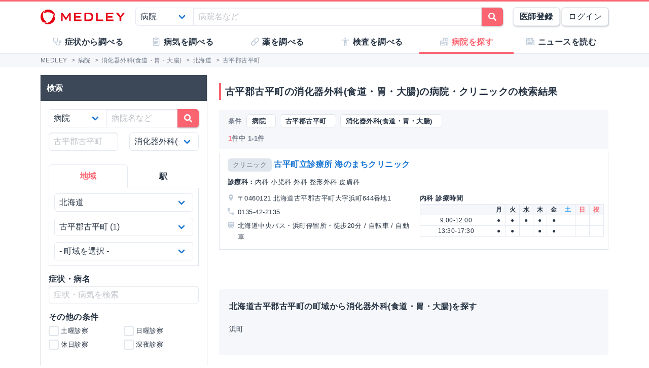

--- FILE ---
content_type: text/html; charset=utf-8
request_url: https://medley.life/institutions/pref_%E5%8C%97%E6%B5%B7%E9%81%93/city_%E5%8F%A4%E5%B9%B3%E9%83%A1%E5%8F%A4%E5%B9%B3%E7%94%BA/field_59421000aa07e86bad39d32e/
body_size: 22034
content:
<!DOCTYPE html>
<html lang="ja">
  <head>

    <!--
         <script async src="//pagead2.googlesyndication.com/pagead/js/adsbygoogle.js"></script>
         <script>
         (adsbygoogle = window.adsbygoogle || []).push({
         google_ad_client: "ca-pub-5360158259374713",
         enable_page_level_ads: true
         });
         </script>
    -->


        <script>
    window.medley_navi = null;
    window.medley_navi_active_action_name = "index";
  </script>


    <meta name="csrf-param" content="authenticity_token" />
<meta name="csrf-token" content="rNsQCyeiPWau-8KrxkESInBBpYJ0bc9gxc80FXCOQuOmL3QRKFRfxAIze0yNORbfJCVWPXWxI8agdmxYMaV7Kg" />

    <meta name="viewport" content="width=device-width, initial-scale=1.0, user-scalable=yes">

    <link rel="stylesheet" href="https://cdn.medley.life/static/assets/fonts-7bee9c64bc8c0a5c873f2bd417f51f158aff76cffa13e627736fe83fa83d0e58.css" media="all" />
    <link rel="stylesheet" href="https://cdn.medley.life/static/assets/users/re/main-656ce823cb3727f004ddc3c839bf407f0089f3e8e4d75c41f8b1385edfe8c002.css" media="all" />


      <!-- Google Tag Manager -->
  <script>(function(w,d,s,l,i){w[l]=w[l]||[];w[l].push({'gtm.start':
      new Date().getTime(),event:'gtm.js'});var f=d.getElementsByTagName(s)[0],
      j=d.createElement(s),dl=l!='dataLayer'?'&l='+l:'';j.async=true;j.src=
      'https://www.googletagmanager.com/gtm.js?id='+i+dl;f.parentNode.insertBefore(j,f);
  })(window,document,'script','dataLayer','GTM-5ZKBR7');</script>
  <!-- End Google Tag Manager -->


      <script src="https://maps.googleapis.com/maps/api/js?libraries=geometry&key=AIzaSyA6ui1U5Ze7BjFkCXs8-wWrt0WCMcGQjJQ"></script>

    <meta charset="utf-8">
<title>古平郡古平町の消化器外科(食道・胃・大腸)の病院・クリニック一覧 | MEDLEY(メドレー)</title>
<meta name="description" content="北海道古平郡古平町の消化器外科(食道・胃・大腸)の病院・クリニック1件の一覧です。診療科、土曜・日曜診療、予防接種などの条件で病院・クリニックを検索できます。">
<meta name="keywords" content="病気,薬,医師,事典,解説,症状,原因,治療,検査">
<link rel="canonical" href="https://medley.life/institutions/pref_%E5%8C%97%E6%B5%B7%E9%81%93/city_%E5%8F%A4%E5%B9%B3%E9%83%A1%E5%8F%A4%E5%B9%B3%E7%94%BA/field_59421000aa07e86bad39d32e/">
<meta property="og:url" content="https://medley.life/institutions/pref_%E5%8C%97%E6%B5%B7%E9%81%93/city_%E5%8F%A4%E5%B9%B3%E9%83%A1%E5%8F%A4%E5%B9%B3%E7%94%BA/field_59421000aa07e86bad39d32e/">
<meta property="og:locale" content="ja_JP">
<meta property="og:type" content="article">
<meta property="og:image" content="https://cdn.medley.life/public/img/medley_og.png">
<meta property="og:title" content="古平郡古平町の消化器外科(食道・胃・大腸)の病院・クリニック一覧">
<meta property="og:site_name" content="MEDLEY(メドレー)">
<meta property="og:description" content="北海道古平郡古平町の消化器外科(食道・胃・大腸)の病院・クリニック1件の一覧です。診療科、土曜・日曜診療、予防接種などの条件で病院・クリニックを検索できます。">
<meta name="twitter:card" content="summary">
<meta name="twitter:site" content="@medley_life">
<meta name="twitter:creator" content="@medley_life">
<meta name="twitter:title" content="古平郡古平町の消化器外科(食道・胃・大腸)の病院・クリニック一覧">
<meta name="twitter:description" content="北海道古平郡古平町の消化器外科(食道・胃・大腸)の病院・クリニック1件の一覧です。診療科、土曜・日曜診療、予防接種などの条件で病院・クリニックを検索できます。">
<meta property="article:publisher" content="https://www.facebook.com/life.medley/">
<meta property="fb:app_id" content="839930836058445">

<link rel="icon" type="image/x-icon" href="https://cdn.medley.life/static/assets/favicon-6a6d794908ee1a16f9630ab292b5cd020726dd7cb9d1803e25210f16302172b5.ico" />

<meta name="p:domain_verify" content="2de419865b63a9a96bc81614da3db0af"/>
<meta name="format-detection" content="telephone=no">
<meta name="google-site-verification" content="ApA8iSD1yKdYlJfRckGxAlG_LIlbKsxt-oOAd52CdX0" />


    <script async="async" src="https://www.googletagservices.com/tag/js/gpt.js"></script>

    <script>
      var googletag = googletag || {};
      googletag.cmd = googletag.cmd || [];
    </script>

    <script>
      googletag.cmd.push(function() {
         googletag.defineSlot('/111037781/medley3-ins-list-mb-bt-0', [320, 100], 'div-gpt-ad-medley3-ins-list-mb-bt-0').addService(googletag.pubads());
         (window.innerWidth > 768) &&  googletag.defineSlot('/111037781/medley3-ins-list-sr-pc-0', [300, 250], 'div-gpt-ad-medley3-ins-list-sr-pc-0').addService(googletag.pubads());
         googletag.defineSlot('/111037781/medley3-ins-list-fr-bt-0', [300, 250], 'div-gpt-ad-medley3-ins-list-fr-bt-0').addService(googletag.pubads());
         (window.innerWidth > 768) &&  googletag.defineSlot('/111037781/medley3-ins-list-fr-pc-0', [300, 250], 'div-gpt-ad-medley3-ins-list-fr-pc-0').addService(googletag.pubads());
        googletag.pubads().enableSingleRequest();
        googletag.enableServices();
      });
    </script>

      <link rel="next" href="/institutions/pref_%E5%8C%97%E6%B5%B7%E9%81%93/city_%E5%8F%A4%E5%B9%B3%E9%83%A1%E5%8F%A4%E5%B9%B3%E7%94%BA/field_59421000aa07e86bad39d32e/?page=2"><link rel="prev" href="/institutions/pref_%E5%8C%97%E6%B5%B7%E9%81%93/city_%E5%8F%A4%E5%B9%B3%E9%83%A1%E5%8F%A4%E5%B9%B3%E7%94%BA/field_59421000aa07e86bad39d32e/">


    
  </head>

  <body>
      <!-- Google Tag Manager (noscript) -->
  <noscript><iframe src="https://www.googletagmanager.com/ns.html?id=GTM-5ZKBR7"
                    height="0" width="0" style="display:none;visibility:hidden"></iframe></noscript>
  <!-- End Google Tag Manager (noscript) -->

    <div id="ghost-app">
      <init-info :ruby_env='{"login_stat":null,"developmentp":false,"medley_user_status":0}'></init-info>

      <header id="header">
        <div class="is-hidden-tablet"
             style="border-top: 3px solid #fa6470; border-bottom: 2px solid #f0f3f5; position: fixed; top: 0; left: 0; z-index: 10; background-color: white; width: 100%;">

          <div class="columns is-xdropdown-itemgapless is-mobile is-0" style="height: 55px; align-items: center;">

            <div class="column" style="margin-left: 20px;">
              <a href="/">
                <img alt="MEDLEY（メドレー）" style="padding-top: 8px;" src="https://cdn.medley.life/static/assets/users/pc/header/logo-59e144a1dd8d457c2b4875adc3236e5202e134fe6ffbe32a163107d40956d0ea.svg" />
</a>            </div>

            <div class="column is-narrow">
              <sp-icon-menu
                :label=" '検索' "
                :term=" 'search' "
                @click=" $set($store.state, 'modal_opts', {type: 'search_box'}); "
              >
              </sp-icon-menu>
            </div>

            <div class="column is-narrow">
              <sp-icon-menu
                label="メニュー"
                term="bars"
                @click="$set($store.state, 'modal_opts', {type: 'sp_menu'});"
              >
              </sp-icon-menu>
            </div>
          </div>
        </div>

        <div class="is-hidden-mobile"
             style="border-top: 3px solid #fa6470; position: fixed; top: 0; left: 0; z-index: 10; width: 100%;">
          <div style="background-color: white">
            <div class="container">
              <!-- div class="xcolumns is-gapless" style="height: 60px; margin-bottom: 0; display: flex; justify-content: space-between; align-items: center; background-color: white;" -->
              <div class="has-text-flex-space-between" style="height: 60px; margin-bottom: 0; background-color: white;">
                <a style="padding-top: 8px;" href="/">
                  <img alt="MEDLEY（メドレー）" src="https://cdn.medley.life/static/assets/users/pc/header/logo-59e144a1dd8d457c2b4875adc3236e5202e134fe6ffbe32a163107d40956d0ea.svg" />
</a>
                <div style="flex-grow: 2; padding: 20px;">
                  <search-box :p_disp_mode="0"></search-box>
                </div>

                <div class='has-text-flex-space-between'>
                  <!-- div class="is-pulled-right c-join-with-border " style="font-size: 0.8rem;" -->
                    <a href='/me/concept' class='button has-text-weight-bold'>医師登録</a>
                    &nbsp;
                    <a href='/me/login' class='button'>ログイン</a>
                  <!-- /div -->
                </div>
              </div>
            </div>
          </div>

          <transition name="tabletmenu-collapsed">
            <div v-show="$store.state.page_y_offset >= 20 && (scroll_yvec() > 0)"
                 style="position: relative; border-bottom: 1px solid #f0f3f5;"
            >
            </div>
          </transition>
          <transition name="tabletmenu">
            <div v-if="$store.state.page_y_offset < 20 || !(scroll_yvec() > 0)"
                 style="position: relative; border-bottom: 1px solid #f0f3f5; background-color: white;"
            >
              <div style="position: absolute; bottom: 0px; border-top: 1px solid #e5e9f2; width: 100%;"></div>
              <div class="container">
                <div style="margin: 0 0px;">
                  <ul class="c-toptabs columns is-gapless is-mobile">
                      <li class="c-toptab column " style="height: 43px; display: flex; justify-content: center; align-items: center;">
                        <span style="font-weight: bold;" class="c-toptab-content">
                          <a class="c-toptab-content-title" style="width: 100%; height: 100%; display: flex; justify-content: center; align-items: center;" href="/symptoms/">
                            <span class="icon"><i style="color: #c0ccda;" class="fa icon-symptoms"></i></span>
                            <span>症状から調べる</span>
</a>                        </span>
                      </li>
                      <li class="c-toptab column " style="height: 43px; display: flex; justify-content: center; align-items: center;">
                        <span style="font-weight: bold;" class="c-toptab-content">
                          <a class="c-toptab-content-title" style="width: 100%; height: 100%; display: flex; justify-content: center; align-items: center;" href="/diseases/">
                            <span class="icon"><i style="color: #c0ccda;" class="fa icon-diseases"></i></span>
                            <span>病気を調べる</span>
</a>                        </span>
                      </li>
                      <li class="c-toptab column " style="height: 43px; display: flex; justify-content: center; align-items: center;">
                        <span style="font-weight: bold;" class="c-toptab-content">
                          <a class="c-toptab-content-title" style="width: 100%; height: 100%; display: flex; justify-content: center; align-items: center;" href="/medicines/">
                            <span class="icon"><i style="color: #c0ccda;" class="fa icon-medicine"></i></span>
                            <span>薬を調べる</span>
</a>                        </span>
                      </li>
                      <li class="c-toptab column " style="height: 43px; display: flex; justify-content: center; align-items: center;">
                        <span style="font-weight: bold;" class="c-toptab-content">
                          <a class="c-toptab-content-title" style="width: 100%; height: 100%; display: flex; justify-content: center; align-items: center;" href="/tests/">
                            <span class="icon"><i style="color: #c0ccda;" class="fa icon-tests"></i></span>
                            <span>検査を調べる</span>
</a>                        </span>
                      </li>
                      <li class="c-toptab column is-active" style="height: 43px; display: flex; justify-content: center; align-items: center;">
                        <span style="font-weight: bold;" class="c-toptab-content">
                          <a class="c-toptab-content-title" style="width: 100%; height: 100%; display: flex; justify-content: center; align-items: center;" href="/institutions/">
                            <span class="icon"><i style="color: #c0ccda;" class="fa icon-institutions"></i></span>
                            <span>病院を探す</span>
</a>                        </span>
                      </li>
                      <li class="c-toptab column " style="height: 43px; display: flex; justify-content: center; align-items: center;">
                        <span style="font-weight: bold;" class="c-toptab-content">
                          <a class="c-toptab-content-title" style="width: 100%; height: 100%; display: flex; justify-content: center; align-items: center;" href="/news/column/">
                            <span class="icon"><i style="color: #c0ccda;" class="fa icon-news"></i></span>
                            <span>ニュースを読む</span>
</a>                        </span>
                      </li>
                  </ul>
                </div>
              </div>
            </div>
          </transition>
        </div>
      </header>

      <div id="ghost-app-modal-box"></div>

      <main id="main-contents">
        <div id="ghost-app-main" class="pt60">
          <div class="is-hidden-mobile" style="height: 46px;"></div>

                <nav class="breadcrumbs">
      <div class="breadcrumbs__mask">
        <div class='container'>
          <ol itemscope itemtype="http://schema.org/BreadcrumbList">
              <li itemprop="itemListElement" itemscope itemtype="http://schema.org/ListItem">
                  <a href="/" itemscope itemtype="http://schema.org/Thing" itemprop="item">
                    <span itemprop="name">MEDLEY</span>
                  </a>
                  >
                <meta itemprop="position" content="1" />
              </li>
              <li itemprop="itemListElement" itemscope itemtype="http://schema.org/ListItem">
                  <a href="/institutions/" itemscope itemtype="http://schema.org/Thing" itemprop="item">
                    <span itemprop="name">病院</span>
                  </a>
                  >
                <meta itemprop="position" content="2" />
              </li>
              <li itemprop="itemListElement" itemscope itemtype="http://schema.org/ListItem">
                  <a href="/institutions/field_59421000aa07e86bad39d32e/" itemscope itemtype="http://schema.org/Thing" itemprop="item">
                    <span itemprop="name">消化器外科(食道・胃・大腸)</span>
                  </a>
                  >
                <meta itemprop="position" content="3" />
              </li>
              <li itemprop="itemListElement" itemscope itemtype="http://schema.org/ListItem">
                  <a href="/institutions/pref_%E5%8C%97%E6%B5%B7%E9%81%93/field_59421000aa07e86bad39d32e/" itemscope itemtype="http://schema.org/Thing" itemprop="item">
                    <span itemprop="name">北海道</span>
                  </a>
                  >
                <meta itemprop="position" content="4" />
              </li>
              <li itemprop="itemListElement" itemscope itemtype="http://schema.org/ListItem">
                  <span itemprop="name">古平郡古平町</span>
                <meta itemprop="position" content="5" />
              </li>
          </ol>
        </div>
      </div>
    </nav>





          <div class="container">
            


          </div>



            <div class="container">
              <div class="l-pad">
                




<div class="columns">
  <aside id="institutions-index-aside" class="column is-narrow">
    





<div class="l-aside is-hidden-tablet">
  <h1 class="c-h1" style="margin-bottom: 2.00rem; margin-top: 0.75rem;">古平郡古平町の消化器外科(食道・胃・大腸)の病院・クリニックの検索結果</h1>

  <div style="margin: -0.5rem -0.5rem -0.75rem;">
    <div class="card xis-bg-light" style='border-radius: 6px; xbox-shadow: 0 1px 7px rgba(27, 34, 44, 0.30;'>
      <div class="card-content" style="padding: 0.5rem 0.5rem 0;">
        <search-box
          :p_disp_mode=" 2 "
          :arg="{&quot;30&quot;:{&quot;selected&quot;:{&quot;_label&quot;:{&quot;line&quot;:{&quot;&quot;:&quot;&quot;},&quot;station&quot;:{&quot;&quot;:&quot;&quot;},&quot;field&quot;:{&quot;59421000aa07e86bad39d32e&quot;:&quot;消化器外科(食道・胃・大腸)&quot;},&quot;disease&quot;:{&quot;&quot;:&quot;&quot;},&quot;symptom&quot;:{&quot;&quot;:&quot;&quot;}},&quot;q&quot;:&quot;&quot;,&quot;pref&quot;:&quot;北海道&quot;,&quot;city&quot;:&quot;古平郡古平町&quot;,&quot;town&quot;:&quot;&quot;,&quot;station_pref&quot;:&quot;&quot;,&quot;line&quot;:&quot;&quot;,&quot;station&quot;:&quot;&quot;,&quot;field&quot;:&quot;59421000aa07e86bad39d32e&quot;,&quot;disease&quot;:&quot;&quot;,&quot;availabilities&quot;:[],&quot;inst_type&quot;:&quot;&quot;,&quot;treatment&quot;:&quot;&quot;,&quot;specialist&quot;:&quot;&quot;,&quot;preventive_inoculation&quot;:&quot;&quot;,&quot;specialty_outpatient&quot;:&quot;&quot;,&quot;symptom&quot;:&quot;&quot;,&quot;size&quot;:20},&quot;conditions&quot;:{&quot;prefs&quot;:[{&quot;label&quot;:&quot;北海道&quot;,&quot;value&quot;:&quot;北海道&quot;},{&quot;label&quot;:&quot;青森県&quot;,&quot;value&quot;:&quot;青森県&quot;},{&quot;label&quot;:&quot;岩手県&quot;,&quot;value&quot;:&quot;岩手県&quot;},{&quot;label&quot;:&quot;宮城県&quot;,&quot;value&quot;:&quot;宮城県&quot;},{&quot;label&quot;:&quot;秋田県&quot;,&quot;value&quot;:&quot;秋田県&quot;},{&quot;label&quot;:&quot;山形県&quot;,&quot;value&quot;:&quot;山形県&quot;},{&quot;label&quot;:&quot;福島県&quot;,&quot;value&quot;:&quot;福島県&quot;},{&quot;label&quot;:&quot;茨城県&quot;,&quot;value&quot;:&quot;茨城県&quot;},{&quot;label&quot;:&quot;栃木県&quot;,&quot;value&quot;:&quot;栃木県&quot;},{&quot;label&quot;:&quot;群馬県&quot;,&quot;value&quot;:&quot;群馬県&quot;},{&quot;label&quot;:&quot;埼玉県&quot;,&quot;value&quot;:&quot;埼玉県&quot;},{&quot;label&quot;:&quot;千葉県&quot;,&quot;value&quot;:&quot;千葉県&quot;},{&quot;label&quot;:&quot;東京都&quot;,&quot;value&quot;:&quot;東京都&quot;},{&quot;label&quot;:&quot;神奈川県&quot;,&quot;value&quot;:&quot;神奈川県&quot;},{&quot;label&quot;:&quot;新潟県&quot;,&quot;value&quot;:&quot;新潟県&quot;},{&quot;label&quot;:&quot;富山県&quot;,&quot;value&quot;:&quot;富山県&quot;},{&quot;label&quot;:&quot;石川県&quot;,&quot;value&quot;:&quot;石川県&quot;},{&quot;label&quot;:&quot;福井県&quot;,&quot;value&quot;:&quot;福井県&quot;},{&quot;label&quot;:&quot;山梨県&quot;,&quot;value&quot;:&quot;山梨県&quot;},{&quot;label&quot;:&quot;長野県&quot;,&quot;value&quot;:&quot;長野県&quot;},{&quot;label&quot;:&quot;岐阜県&quot;,&quot;value&quot;:&quot;岐阜県&quot;},{&quot;label&quot;:&quot;静岡県&quot;,&quot;value&quot;:&quot;静岡県&quot;},{&quot;label&quot;:&quot;愛知県&quot;,&quot;value&quot;:&quot;愛知県&quot;},{&quot;label&quot;:&quot;三重県&quot;,&quot;value&quot;:&quot;三重県&quot;},{&quot;label&quot;:&quot;滋賀県&quot;,&quot;value&quot;:&quot;滋賀県&quot;},{&quot;label&quot;:&quot;京都府&quot;,&quot;value&quot;:&quot;京都府&quot;},{&quot;label&quot;:&quot;大阪府&quot;,&quot;value&quot;:&quot;大阪府&quot;},{&quot;label&quot;:&quot;兵庫県&quot;,&quot;value&quot;:&quot;兵庫県&quot;},{&quot;label&quot;:&quot;奈良県&quot;,&quot;value&quot;:&quot;奈良県&quot;},{&quot;label&quot;:&quot;和歌山県&quot;,&quot;value&quot;:&quot;和歌山県&quot;},{&quot;label&quot;:&quot;鳥取県&quot;,&quot;value&quot;:&quot;鳥取県&quot;},{&quot;label&quot;:&quot;島根県&quot;,&quot;value&quot;:&quot;島根県&quot;},{&quot;label&quot;:&quot;岡山県&quot;,&quot;value&quot;:&quot;岡山県&quot;},{&quot;label&quot;:&quot;広島県&quot;,&quot;value&quot;:&quot;広島県&quot;},{&quot;label&quot;:&quot;山口県&quot;,&quot;value&quot;:&quot;山口県&quot;},{&quot;label&quot;:&quot;徳島県&quot;,&quot;value&quot;:&quot;徳島県&quot;},{&quot;label&quot;:&quot;香川県&quot;,&quot;value&quot;:&quot;香川県&quot;},{&quot;label&quot;:&quot;愛媛県&quot;,&quot;value&quot;:&quot;愛媛県&quot;},{&quot;label&quot;:&quot;高知県&quot;,&quot;value&quot;:&quot;高知県&quot;},{&quot;label&quot;:&quot;福岡県&quot;,&quot;value&quot;:&quot;福岡県&quot;},{&quot;label&quot;:&quot;佐賀県&quot;,&quot;value&quot;:&quot;佐賀県&quot;},{&quot;label&quot;:&quot;長崎県&quot;,&quot;value&quot;:&quot;長崎県&quot;},{&quot;label&quot;:&quot;熊本県&quot;,&quot;value&quot;:&quot;熊本県&quot;},{&quot;label&quot;:&quot;大分県&quot;,&quot;value&quot;:&quot;大分県&quot;},{&quot;label&quot;:&quot;宮崎県&quot;,&quot;value&quot;:&quot;宮崎県&quot;},{&quot;label&quot;:&quot;鹿児島県&quot;,&quot;value&quot;:&quot;鹿児島県&quot;},{&quot;label&quot;:&quot;沖縄県&quot;,&quot;value&quot;:&quot;沖縄県&quot;}],&quot;cities&quot;:[{&quot;label&quot;:&quot;札幌市中央区&quot;,&quot;value&quot;:&quot;札幌市中央区&quot;,&quot;count&quot;:83},{&quot;label&quot;:&quot;函館市&quot;,&quot;value&quot;:&quot;函館市&quot;,&quot;count&quot;:79},{&quot;label&quot;:&quot;旭川市&quot;,&quot;value&quot;:&quot;旭川市&quot;,&quot;count&quot;:74},{&quot;label&quot;:&quot;札幌市北区&quot;,&quot;value&quot;:&quot;札幌市北区&quot;,&quot;count&quot;:48},{&quot;label&quot;:&quot;札幌市豊平区&quot;,&quot;value&quot;:&quot;札幌市豊平区&quot;,&quot;count&quot;:39},{&quot;label&quot;:&quot;札幌市東区&quot;,&quot;value&quot;:&quot;札幌市東区&quot;,&quot;count&quot;:38},{&quot;label&quot;:&quot;札幌市西区&quot;,&quot;value&quot;:&quot;札幌市西区&quot;,&quot;count&quot;:35},{&quot;label&quot;:&quot;小樽市&quot;,&quot;value&quot;:&quot;小樽市&quot;,&quot;count&quot;:34},{&quot;label&quot;:&quot;帯広市&quot;,&quot;value&quot;:&quot;帯広市&quot;,&quot;count&quot;:34},{&quot;label&quot;:&quot;札幌市白石区&quot;,&quot;value&quot;:&quot;札幌市白石区&quot;,&quot;count&quot;:34},{&quot;label&quot;:&quot;釧路市&quot;,&quot;value&quot;:&quot;釧路市&quot;,&quot;count&quot;:31},{&quot;label&quot;:&quot;北見市&quot;,&quot;value&quot;:&quot;北見市&quot;,&quot;count&quot;:27},{&quot;label&quot;:&quot;苫小牧市&quot;,&quot;value&quot;:&quot;苫小牧市&quot;,&quot;count&quot;:27},{&quot;label&quot;:&quot;札幌市南区&quot;,&quot;value&quot;:&quot;札幌市南区&quot;,&quot;count&quot;:25},{&quot;label&quot;:&quot;札幌市厚別区&quot;,&quot;value&quot;:&quot;札幌市厚別区&quot;,&quot;count&quot;:25},{&quot;label&quot;:&quot;江別市&quot;,&quot;value&quot;:&quot;江別市&quot;,&quot;count&quot;:23},{&quot;label&quot;:&quot;岩見沢市&quot;,&quot;value&quot;:&quot;岩見沢市&quot;,&quot;count&quot;:20},{&quot;label&quot;:&quot;札幌市手稲区&quot;,&quot;value&quot;:&quot;札幌市手稲区&quot;,&quot;count&quot;:19},{&quot;label&quot;:&quot;室蘭市&quot;,&quot;value&quot;:&quot;室蘭市&quot;,&quot;count&quot;:18},{&quot;label&quot;:&quot;札幌市清田区&quot;,&quot;value&quot;:&quot;札幌市清田区&quot;,&quot;count&quot;:17},{&quot;label&quot;:&quot;千歳市&quot;,&quot;value&quot;:&quot;千歳市&quot;,&quot;count&quot;:13},{&quot;label&quot;:&quot;恵庭市&quot;,&quot;value&quot;:&quot;恵庭市&quot;,&quot;count&quot;:13},{&quot;label&quot;:&quot;北広島市&quot;,&quot;value&quot;:&quot;北広島市&quot;,&quot;count&quot;:12},{&quot;label&quot;:&quot;滝川市&quot;,&quot;value&quot;:&quot;滝川市&quot;,&quot;count&quot;:12},{&quot;label&quot;:&quot;紋別市&quot;,&quot;value&quot;:&quot;紋別市&quot;,&quot;count&quot;:11},{&quot;label&quot;:&quot;北斗市&quot;,&quot;value&quot;:&quot;北斗市&quot;,&quot;count&quot;:9},{&quot;label&quot;:&quot;日高郡新ひだか町&quot;,&quot;value&quot;:&quot;日高郡新ひだか町&quot;,&quot;count&quot;:9},{&quot;label&quot;:&quot;深川市&quot;,&quot;value&quot;:&quot;深川市&quot;,&quot;count&quot;:9},{&quot;label&quot;:&quot;登別市&quot;,&quot;value&quot;:&quot;登別市&quot;,&quot;count&quot;:9},{&quot;label&quot;:&quot;石狩市&quot;,&quot;value&quot;:&quot;石狩市&quot;,&quot;count&quot;:9},{&quot;label&quot;:&quot;伊達市&quot;,&quot;value&quot;:&quot;伊達市&quot;,&quot;count&quot;:8},{&quot;label&quot;:&quot;名寄市&quot;,&quot;value&quot;:&quot;名寄市&quot;,&quot;count&quot;:8},{&quot;label&quot;:&quot;網走市&quot;,&quot;value&quot;:&quot;網走市&quot;,&quot;count&quot;:8},{&quot;label&quot;:&quot;亀田郡七飯町&quot;,&quot;value&quot;:&quot;亀田郡七飯町&quot;,&quot;count&quot;:6},{&quot;label&quot;:&quot;士別市&quot;,&quot;value&quot;:&quot;士別市&quot;,&quot;count&quot;:6},{&quot;label&quot;:&quot;河東郡音更町&quot;,&quot;value&quot;:&quot;河東郡音更町&quot;,&quot;count&quot;:6},{&quot;label&quot;:&quot;美唄市&quot;,&quot;value&quot;:&quot;美唄市&quot;,&quot;count&quot;:6},{&quot;label&quot;:&quot;余市郡余市町&quot;,&quot;value&quot;:&quot;余市郡余市町&quot;,&quot;count&quot;:5},{&quot;label&quot;:&quot;白老郡白老町&quot;,&quot;value&quot;:&quot;白老郡白老町&quot;,&quot;count&quot;:5},{&quot;label&quot;:&quot;空知郡奈井江町&quot;,&quot;value&quot;:&quot;空知郡奈井江町&quot;,&quot;count&quot;:5},{&quot;label&quot;:&quot;紋別郡遠軽町&quot;,&quot;value&quot;:&quot;紋別郡遠軽町&quot;,&quot;count&quot;:5},{&quot;label&quot;:&quot;茅部郡森町&quot;,&quot;value&quot;:&quot;茅部郡森町&quot;,&quot;count&quot;:5},{&quot;label&quot;:&quot;虻田郡倶知安町&quot;,&quot;value&quot;:&quot;虻田郡倶知安町&quot;,&quot;count&quot;:5},{&quot;label&quot;:&quot;釧路郡釧路町&quot;,&quot;value&quot;:&quot;釧路郡釧路町&quot;,&quot;count&quot;:5},{&quot;label&quot;:&quot;上川郡清水町&quot;,&quot;value&quot;:&quot;上川郡清水町&quot;,&quot;count&quot;:4},{&quot;label&quot;:&quot;中川郡幕別町&quot;,&quot;value&quot;:&quot;中川郡幕別町&quot;,&quot;count&quot;:4},{&quot;label&quot;:&quot;中川郡池田町&quot;,&quot;value&quot;:&quot;中川郡池田町&quot;,&quot;count&quot;:4},{&quot;label&quot;:&quot;二海郡八雲町&quot;,&quot;value&quot;:&quot;二海郡八雲町&quot;,&quot;count&quot;:4},{&quot;label&quot;:&quot;夕張郡栗山町&quot;,&quot;value&quot;:&quot;夕張郡栗山町&quot;,&quot;count&quot;:4},{&quot;label&quot;:&quot;夕張郡長沼町&quot;,&quot;value&quot;:&quot;夕張郡長沼町&quot;,&quot;count&quot;:4},{&quot;label&quot;:&quot;川上郡弟子屈町&quot;,&quot;value&quot;:&quot;川上郡弟子屈町&quot;,&quot;count&quot;:4},{&quot;label&quot;:&quot;檜山郡江差町&quot;,&quot;value&quot;:&quot;檜山郡江差町&quot;,&quot;count&quot;:4},{&quot;label&quot;:&quot;留萌市&quot;,&quot;value&quot;:&quot;留萌市&quot;,&quot;count&quot;:4},{&quot;label&quot;:&quot;砂川市&quot;,&quot;value&quot;:&quot;砂川市&quot;,&quot;count&quot;:4},{&quot;label&quot;:&quot;稚内市&quot;,&quot;value&quot;:&quot;稚内市&quot;,&quot;count&quot;:4},{&quot;label&quot;:&quot;空知郡上富良野町&quot;,&quot;value&quot;:&quot;空知郡上富良野町&quot;,&quot;count&quot;:4},{&quot;label&quot;:&quot;網走郡大空町&quot;,&quot;value&quot;:&quot;網走郡大空町&quot;,&quot;count&quot;:4},{&quot;label&quot;:&quot;野付郡別海町&quot;,&quot;value&quot;:&quot;野付郡別海町&quot;,&quot;count&quot;:4},{&quot;label&quot;:&quot;上川郡東神楽町&quot;,&quot;value&quot;:&quot;上川郡東神楽町&quot;,&quot;count&quot;:3},{&quot;label&quot;:&quot;上磯郡木古内町&quot;,&quot;value&quot;:&quot;上磯郡木古内町&quot;,&quot;count&quot;:3},{&quot;label&quot;:&quot;久遠郡せたな町&quot;,&quot;value&quot;:&quot;久遠郡せたな町&quot;,&quot;count&quot;:3},{&quot;label&quot;:&quot;利尻郡利尻富士町&quot;,&quot;value&quot;:&quot;利尻郡利尻富士町&quot;,&quot;count&quot;:3},{&quot;label&quot;:&quot;勇払郡安平町&quot;,&quot;value&quot;:&quot;勇払郡安平町&quot;,&quot;count&quot;:3},{&quot;label&quot;:&quot;天塩郡幌延町&quot;,&quot;value&quot;:&quot;天塩郡幌延町&quot;,&quot;count&quot;:3},{&quot;label&quot;:&quot;天塩郡豊富町&quot;,&quot;value&quot;:&quot;天塩郡豊富町&quot;,&quot;count&quot;:3},{&quot;label&quot;:&quot;奥尻郡奥尻町&quot;,&quot;value&quot;:&quot;奥尻郡奥尻町&quot;,&quot;count&quot;:3},{&quot;label&quot;:&quot;富良野市&quot;,&quot;value&quot;:&quot;富良野市&quot;,&quot;count&quot;:3},{&quot;label&quot;:&quot;岩内郡岩内町&quot;,&quot;value&quot;:&quot;岩内郡岩内町&quot;,&quot;count&quot;:3},{&quot;label&quot;:&quot;松前郡福島町&quot;,&quot;value&quot;:&quot;松前郡福島町&quot;,&quot;count&quot;:3},{&quot;label&quot;:&quot;枝幸郡枝幸町&quot;,&quot;value&quot;:&quot;枝幸郡枝幸町&quot;,&quot;count&quot;:3},{&quot;label&quot;:&quot;根室市&quot;,&quot;value&quot;:&quot;根室市&quot;,&quot;count&quot;:3},{&quot;label&quot;:&quot;沙流郡平取町&quot;,&quot;value&quot;:&quot;沙流郡平取町&quot;,&quot;count&quot;:3},{&quot;label&quot;:&quot;沙流郡日高町&quot;,&quot;value&quot;:&quot;沙流郡日高町&quot;,&quot;count&quot;:3},{&quot;label&quot;:&quot;河西郡芽室町&quot;,&quot;value&quot;:&quot;河西郡芽室町&quot;,&quot;count&quot;:3},{&quot;label&quot;:&quot;浦河郡浦河町&quot;,&quot;value&quot;:&quot;浦河郡浦河町&quot;,&quot;count&quot;:3},{&quot;label&quot;:&quot;石狩郡当別町&quot;,&quot;value&quot;:&quot;石狩郡当別町&quot;,&quot;count&quot;:3},{&quot;label&quot;:&quot;紋別郡湧別町&quot;,&quot;value&quot;:&quot;紋別郡湧別町&quot;,&quot;count&quot;:3},{&quot;label&quot;:&quot;網走郡美幌町&quot;,&quot;value&quot;:&quot;網走郡美幌町&quot;,&quot;count&quot;:3},{&quot;label&quot;:&quot;虻田郡洞爺湖町&quot;,&quot;value&quot;:&quot;虻田郡洞爺湖町&quot;,&quot;count&quot;:3},{&quot;label&quot;:&quot;虻田郡豊浦町&quot;,&quot;value&quot;:&quot;虻田郡豊浦町&quot;,&quot;count&quot;:3},{&quot;label&quot;:&quot;赤平市&quot;,&quot;value&quot;:&quot;赤平市&quot;,&quot;count&quot;:3},{&quot;label&quot;:&quot;足寄郡陸別町&quot;,&quot;value&quot;:&quot;足寄郡陸別町&quot;,&quot;count&quot;:3},{&quot;label&quot;:&quot;上川郡和寒町&quot;,&quot;value&quot;:&quot;上川郡和寒町&quot;,&quot;count&quot;:2},{&quot;label&quot;:&quot;上川郡鷹栖町&quot;,&quot;value&quot;:&quot;上川郡鷹栖町&quot;,&quot;count&quot;:2},{&quot;label&quot;:&quot;中川郡豊頃町&quot;,&quot;value&quot;:&quot;中川郡豊頃町&quot;,&quot;count&quot;:2},{&quot;label&quot;:&quot;余市郡仁木町&quot;,&quot;value&quot;:&quot;余市郡仁木町&quot;,&quot;count&quot;:2},{&quot;label&quot;:&quot;勇払郡むかわ町&quot;,&quot;value&quot;:&quot;勇払郡むかわ町&quot;,&quot;count&quot;:2},{&quot;label&quot;:&quot;古宇郡泊村&quot;,&quot;value&quot;:&quot;古宇郡泊村&quot;,&quot;count&quot;:2},{&quot;label&quot;:&quot;夕張郡由仁町&quot;,&quot;value&quot;:&quot;夕張郡由仁町&quot;,&quot;count&quot;:2},{&quot;label&quot;:&quot;天塩郡天塩町&quot;,&quot;value&quot;:&quot;天塩郡天塩町&quot;,&quot;count&quot;:2},{&quot;label&quot;:&quot;寿都郡寿都町&quot;,&quot;value&quot;:&quot;寿都郡寿都町&quot;,&quot;count&quot;:2},{&quot;label&quot;:&quot;常呂郡訓子府町&quot;,&quot;value&quot;:&quot;常呂郡訓子府町&quot;,&quot;count&quot;:2},{&quot;label&quot;:&quot;広尾郡大樹町&quot;,&quot;value&quot;:&quot;広尾郡大樹町&quot;,&quot;count&quot;:2},{&quot;label&quot;:&quot;広尾郡広尾町&quot;,&quot;value&quot;:&quot;広尾郡広尾町&quot;,&quot;count&quot;:2},{&quot;label&quot;:&quot;斜里郡斜里町&quot;,&quot;value&quot;:&quot;斜里郡斜里町&quot;,&quot;count&quot;:2},{&quot;label&quot;:&quot;松前郡松前町&quot;,&quot;value&quot;:&quot;松前郡松前町&quot;,&quot;count&quot;:2},{&quot;label&quot;:&quot;枝幸郡中頓別町&quot;,&quot;value&quot;:&quot;枝幸郡中頓別町&quot;,&quot;count&quot;:2},{&quot;label&quot;:&quot;様似郡様似町&quot;,&quot;value&quot;:&quot;様似郡様似町&quot;,&quot;count&quot;:2},{&quot;label&quot;:&quot;樺戸郡月形町&quot;,&quot;value&quot;:&quot;樺戸郡月形町&quot;,&quot;count&quot;:2},{&quot;label&quot;:&quot;檜山郡上ノ国町&quot;,&quot;value&quot;:&quot;檜山郡上ノ国町&quot;,&quot;count&quot;:2},{&quot;label&quot;:&quot;檜山郡厚沢部町&quot;,&quot;value&quot;:&quot;檜山郡厚沢部町&quot;,&quot;count&quot;:2},{&quot;label&quot;:&quot;歌志内市&quot;,&quot;value&quot;:&quot;歌志内市&quot;,&quot;count&quot;:2},{&quot;label&quot;:&quot;河東郡鹿追町&quot;,&quot;value&quot;:&quot;河東郡鹿追町&quot;,&quot;count&quot;:2},{&quot;label&quot;:&quot;瀬棚郡今金町&quot;,&quot;value&quot;:&quot;瀬棚郡今金町&quot;,&quot;count&quot;:2},{&quot;label&quot;:&quot;白糠郡白糠町&quot;,&quot;value&quot;:&quot;白糠郡白糠町&quot;,&quot;count&quot;:2},{&quot;label&quot;:&quot;磯谷郡蘭越町&quot;,&quot;value&quot;:&quot;磯谷郡蘭越町&quot;,&quot;count&quot;:2},{&quot;label&quot;:&quot;空知郡南幌町&quot;,&quot;value&quot;:&quot;空知郡南幌町&quot;,&quot;count&quot;:2},{&quot;label&quot;:&quot;紋別郡滝上町&quot;,&quot;value&quot;:&quot;紋別郡滝上町&quot;,&quot;count&quot;:2},{&quot;label&quot;:&quot;網走郡津別町&quot;,&quot;value&quot;:&quot;網走郡津別町&quot;,&quot;count&quot;:2},{&quot;label&quot;:&quot;苫前郡苫前町&quot;,&quot;value&quot;:&quot;苫前郡苫前町&quot;,&quot;count&quot;:2},{&quot;label&quot;:&quot;足寄郡足寄町&quot;,&quot;value&quot;:&quot;足寄郡足寄町&quot;,&quot;count&quot;:2},{&quot;label&quot;:&quot;雨竜郡北竜町&quot;,&quot;value&quot;:&quot;雨竜郡北竜町&quot;,&quot;count&quot;:2},{&quot;label&quot;:&quot;雨竜郡幌加内町&quot;,&quot;value&quot;:&quot;雨竜郡幌加内町&quot;,&quot;count&quot;:2},{&quot;label&quot;:&quot;雨竜郡沼田町&quot;,&quot;value&quot;:&quot;雨竜郡沼田町&quot;,&quot;count&quot;:2},{&quot;label&quot;:&quot;三笠市&quot;,&quot;value&quot;:&quot;三笠市&quot;,&quot;count&quot;:1},{&quot;label&quot;:&quot;上川郡上川町&quot;,&quot;value&quot;:&quot;上川郡上川町&quot;,&quot;count&quot;:1},{&quot;label&quot;:&quot;上川郡下川町&quot;,&quot;value&quot;:&quot;上川郡下川町&quot;,&quot;count&quot;:1},{&quot;label&quot;:&quot;上川郡当麻町&quot;,&quot;value&quot;:&quot;上川郡当麻町&quot;,&quot;count&quot;:1},{&quot;label&quot;:&quot;上川郡愛別町&quot;,&quot;value&quot;:&quot;上川郡愛別町&quot;,&quot;count&quot;:1},{&quot;label&quot;:&quot;上川郡新得町&quot;,&quot;value&quot;:&quot;上川郡新得町&quot;,&quot;count&quot;:1},{&quot;label&quot;:&quot;上川郡東川町&quot;,&quot;value&quot;:&quot;上川郡東川町&quot;,&quot;count&quot;:1},{&quot;label&quot;:&quot;上川郡比布町&quot;,&quot;value&quot;:&quot;上川郡比布町&quot;,&quot;count&quot;:1},{&quot;label&quot;:&quot;上川郡美瑛町&quot;,&quot;value&quot;:&quot;上川郡美瑛町&quot;,&quot;count&quot;:1},{&quot;label&quot;:&quot;上磯郡知内町&quot;,&quot;value&quot;:&quot;上磯郡知内町&quot;,&quot;count&quot;:1},{&quot;label&quot;:&quot;中川郡中川町&quot;,&quot;value&quot;:&quot;中川郡中川町&quot;,&quot;count&quot;:1},{&quot;label&quot;:&quot;中川郡本別町&quot;,&quot;value&quot;:&quot;中川郡本別町&quot;,&quot;count&quot;:1},{&quot;label&quot;:&quot;中川郡音威子府村&quot;,&quot;value&quot;:&quot;中川郡音威子府村&quot;,&quot;count&quot;:1},{&quot;label&quot;:&quot;利尻郡利尻町&quot;,&quot;value&quot;:&quot;利尻郡利尻町&quot;,&quot;count&quot;:1},{&quot;label&quot;:&quot;勇払郡厚真町&quot;,&quot;value&quot;:&quot;勇払郡厚真町&quot;,&quot;count&quot;:1},{&quot;label&quot;:&quot;十勝郡浦幌町&quot;,&quot;value&quot;:&quot;十勝郡浦幌町&quot;,&quot;count&quot;:1},{&quot;label&quot;:&quot;厚岸郡厚岸町&quot;,&quot;value&quot;:&quot;厚岸郡厚岸町&quot;,&quot;count&quot;:1},{&quot;label&quot;:&quot;厚岸郡浜中町&quot;,&quot;value&quot;:&quot;厚岸郡浜中町&quot;,&quot;count&quot;:1},{&quot;label&quot;:&quot;古宇郡神恵内村&quot;,&quot;value&quot;:&quot;古宇郡神恵内村&quot;,&quot;count&quot;:1},{&quot;label&quot;:&quot;古平郡古平町&quot;,&quot;value&quot;:&quot;古平郡古平町&quot;,&quot;count&quot;:1},{&quot;label&quot;:&quot;増毛郡増毛町&quot;,&quot;value&quot;:&quot;増毛郡増毛町&quot;,&quot;count&quot;:1},{&quot;label&quot;:&quot;夕張市&quot;,&quot;value&quot;:&quot;夕張市&quot;,&quot;count&quot;:1},{&quot;label&quot;:&quot;天塩郡遠別町&quot;,&quot;value&quot;:&quot;天塩郡遠別町&quot;,&quot;count&quot;:1},{&quot;label&quot;:&quot;寿都郡黒松内町&quot;,&quot;value&quot;:&quot;寿都郡黒松内町&quot;,&quot;count&quot;:1},{&quot;label&quot;:&quot;山越郡長万部町&quot;,&quot;value&quot;:&quot;山越郡長万部町&quot;,&quot;count&quot;:1},{&quot;label&quot;:&quot;島牧郡島牧村&quot;,&quot;value&quot;:&quot;島牧郡島牧村&quot;,&quot;count&quot;:1},{&quot;label&quot;:&quot;川上郡標茶町&quot;,&quot;value&quot;:&quot;川上郡標茶町&quot;,&quot;count&quot;:1},{&quot;label&quot;:&quot;常呂郡佐呂間町&quot;,&quot;value&quot;:&quot;常呂郡佐呂間町&quot;,&quot;count&quot;:1},{&quot;label&quot;:&quot;幌泉郡えりも町&quot;,&quot;value&quot;:&quot;幌泉郡えりも町&quot;,&quot;count&quot;:1},{&quot;label&quot;:&quot;斜里郡清里町&quot;,&quot;value&quot;:&quot;斜里郡清里町&quot;,&quot;count&quot;:1},{&quot;label&quot;:&quot;新冠郡新冠町&quot;,&quot;value&quot;:&quot;新冠郡新冠町&quot;,&quot;count&quot;:1},{&quot;label&quot;:&quot;枝幸郡浜頓別町&quot;,&quot;value&quot;:&quot;枝幸郡浜頓別町&quot;,&quot;count&quot;:1},{&quot;label&quot;:&quot;標津郡中標津町&quot;,&quot;value&quot;:&quot;標津郡中標津町&quot;,&quot;count&quot;:1},{&quot;label&quot;:&quot;標津郡標津町&quot;,&quot;value&quot;:&quot;標津郡標津町&quot;,&quot;count&quot;:1},{&quot;label&quot;:&quot;樺戸郡浦臼町&quot;,&quot;value&quot;:&quot;樺戸郡浦臼町&quot;,&quot;count&quot;:1},{&quot;label&quot;:&quot;河東郡士幌町&quot;,&quot;value&quot;:&quot;河東郡士幌町&quot;,&quot;count&quot;:1},{&quot;label&quot;:&quot;河西郡中札内村&quot;,&quot;value&quot;:&quot;河西郡中札内村&quot;,&quot;count&quot;:1},{&quot;label&quot;:&quot;爾志郡乙部町&quot;,&quot;value&quot;:&quot;爾志郡乙部町&quot;,&quot;count&quot;:1},{&quot;label&quot;:&quot;留萌郡小平町&quot;,&quot;value&quot;:&quot;留萌郡小平町&quot;,&quot;count&quot;:1},{&quot;label&quot;:&quot;目梨郡羅臼町&quot;,&quot;value&quot;:&quot;目梨郡羅臼町&quot;,&quot;count&quot;:1},{&quot;label&quot;:&quot;石狩郡新篠津村&quot;,&quot;value&quot;:&quot;石狩郡新篠津村&quot;,&quot;count&quot;:1},{&quot;label&quot;:&quot;礼文郡礼文町&quot;,&quot;value&quot;:&quot;礼文郡礼文町&quot;,&quot;count&quot;:1},{&quot;label&quot;:&quot;積丹郡積丹町&quot;,&quot;value&quot;:&quot;積丹郡積丹町&quot;,&quot;count&quot;:1},{&quot;label&quot;:&quot;紋別郡興部町&quot;,&quot;value&quot;:&quot;紋別郡興部町&quot;,&quot;count&quot;:1},{&quot;label&quot;:&quot;紋別郡西興部村&quot;,&quot;value&quot;:&quot;紋別郡西興部村&quot;,&quot;count&quot;:1},{&quot;label&quot;:&quot;紋別郡雄武町&quot;,&quot;value&quot;:&quot;紋別郡雄武町&quot;,&quot;count&quot;:1},{&quot;label&quot;:&quot;芦別市&quot;,&quot;value&quot;:&quot;芦別市&quot;,&quot;count&quot;:1},{&quot;label&quot;:&quot;虻田郡ニセコ町&quot;,&quot;value&quot;:&quot;虻田郡ニセコ町&quot;,&quot;count&quot;:1},{&quot;label&quot;:&quot;虻田郡喜茂別町&quot;,&quot;value&quot;:&quot;虻田郡喜茂別町&quot;,&quot;count&quot;:1},{&quot;label&quot;:&quot;虻田郡真狩村&quot;,&quot;value&quot;:&quot;虻田郡真狩村&quot;,&quot;count&quot;:1},{&quot;label&quot;:&quot;阿寒郡鶴居村&quot;,&quot;value&quot;:&quot;阿寒郡鶴居村&quot;,&quot;count&quot;:1},{&quot;label&quot;:&quot;雨竜郡妹背牛町&quot;,&quot;value&quot;:&quot;雨竜郡妹背牛町&quot;,&quot;count&quot;:1}],&quot;towns&quot;:[{&quot;label&quot;:&quot;浜町&quot;,&quot;value&quot;:&quot;浜町&quot;,&quot;count&quot;:1}],&quot;lines&quot;:[],&quot;stations&quot;:[],&quot;fields&quot;:[{&quot;label&quot;:&quot;一般内科&quot;,&quot;value&quot;:&quot;59421000aa07e86bad39d31d&quot;,&quot;count&quot;:1},{&quot;label&quot;:&quot;循環器内科&quot;,&quot;value&quot;:&quot;59421000aa07e86bad39d32a&quot;,&quot;count&quot;:0},{&quot;label&quot;:&quot;心臓・血管外科&quot;,&quot;value&quot;:&quot;59421000aa07e86bad39d330&quot;,&quot;count&quot;:0},{&quot;label&quot;:&quot;消化器内科&quot;,&quot;value&quot;:&quot;59421000aa07e86bad39d32f&quot;,&quot;count&quot;:0},{&quot;label&quot;:&quot;消化器外科(食道・胃・大腸)&quot;,&quot;value&quot;:&quot;59421000aa07e86bad39d32e&quot;,&quot;count&quot;:1},{&quot;label&quot;:&quot;消化器外科(肝胆膵)&quot;,&quot;value&quot;:&quot;59421000aa07e86bad39d32d&quot;,&quot;count&quot;:1},{&quot;label&quot;:&quot;呼吸器内科&quot;,&quot;value&quot;:&quot;59421000aa07e86bad39d325&quot;,&quot;count&quot;:0},{&quot;label&quot;:&quot;呼吸器外科&quot;,&quot;value&quot;:&quot;59421000aa07e86bad39d324&quot;,&quot;count&quot;:0},{&quot;label&quot;:&quot;神経内科&quot;,&quot;value&quot;:&quot;59421000aa07e86bad39d331&quot;,&quot;count&quot;:0},{&quot;label&quot;:&quot;脳神経外科&quot;,&quot;value&quot;:&quot;59421000aa07e86bad39d339&quot;,&quot;count&quot;:0},{&quot;label&quot;:&quot;腎臓内科&quot;,&quot;value&quot;:&quot;59421000aa07e86bad39d332&quot;,&quot;count&quot;:0},{&quot;label&quot;:&quot;泌尿器科&quot;,&quot;value&quot;:&quot;59421000aa07e86bad39d33a&quot;,&quot;count&quot;:0},{&quot;label&quot;:&quot;代謝・内分泌内科&quot;,&quot;value&quot;:&quot;59421000aa07e86bad39d336&quot;,&quot;count&quot;:0},{&quot;label&quot;:&quot;乳腺外科&quot;,&quot;value&quot;:&quot;59421000aa07e86bad39d338&quot;,&quot;count&quot;:0},{&quot;label&quot;:&quot;血液内科&quot;,&quot;value&quot;:&quot;59421000aa07e86bad39d323&quot;,&quot;count&quot;:0},{&quot;label&quot;:&quot;アレルギー・膠原病科&quot;,&quot;value&quot;:&quot;59420fffaa07e86bad39d319&quot;,&quot;count&quot;:0},{&quot;label&quot;:&quot;感染症内科&quot;,&quot;value&quot;:&quot;59421000aa07e86bad39d31e&quot;,&quot;count&quot;:0},{&quot;label&quot;:&quot;小児科&quot;,&quot;value&quot;:&quot;59421000aa07e86bad39d32b&quot;,&quot;count&quot;:1},{&quot;label&quot;:&quot;小児外科&quot;,&quot;value&quot;:&quot;59421000aa07e86bad39d32c&quot;,&quot;count&quot;:0},{&quot;label&quot;:&quot;産婦人科&quot;,&quot;value&quot;:&quot;59421000aa07e86bad39d327&quot;,&quot;count&quot;:0},{&quot;label&quot;:&quot;眼科&quot;,&quot;value&quot;:&quot;59421000aa07e86bad39d320&quot;,&quot;count&quot;:0},{&quot;label&quot;:&quot;耳鼻咽喉科&quot;,&quot;value&quot;:&quot;59421000aa07e86bad39d328&quot;,&quot;count&quot;:0},{&quot;label&quot;:&quot;整形外科&quot;,&quot;value&quot;:&quot;59421000aa07e86bad39d334&quot;,&quot;count&quot;:1},{&quot;label&quot;:&quot;リハビリテーション科&quot;,&quot;value&quot;:&quot;59421000aa07e86bad39d31b&quot;,&quot;count&quot;:0},{&quot;label&quot;:&quot;皮膚科&quot;,&quot;value&quot;:&quot;59421000aa07e86bad39d33b&quot;,&quot;count&quot;:1},{&quot;label&quot;:&quot;形成外科&quot;,&quot;value&quot;:&quot;59421000aa07e86bad39d322&quot;,&quot;count&quot;:0},{&quot;label&quot;:&quot;精神科・心療内科&quot;,&quot;value&quot;:&quot;59421000aa07e86bad39d335&quot;,&quot;count&quot;:0},{&quot;label&quot;:&quot;救急科&quot;,&quot;value&quot;:&quot;59421000aa07e86bad39d321&quot;,&quot;count&quot;:0},{&quot;label&quot;:&quot;ペインクリニック&quot;,&quot;value&quot;:&quot;59420fffaa07e86bad39d31a&quot;,&quot;count&quot;:0},{&quot;label&quot;:&quot;緩和ケア科&quot;,&quot;value&quot;:&quot;59421000aa07e86bad39d31f&quot;,&quot;count&quot;:0},{&quot;label&quot;:&quot;腫瘍内科&quot;,&quot;value&quot;:&quot;59421000aa07e86bad39d329&quot;,&quot;count&quot;:0},{&quot;label&quot;:&quot;性病科&quot;,&quot;value&quot;:&quot;59421000aa07e86bad39d333&quot;,&quot;count&quot;:0},{&quot;label&quot;:&quot;内視鏡科&quot;,&quot;value&quot;:&quot;59421000aa07e86bad39d337&quot;,&quot;count&quot;:0},{&quot;label&quot;:&quot;麻酔科&quot;,&quot;value&quot;:&quot;59421000aa07e86bad39d33d&quot;,&quot;count&quot;:0},{&quot;label&quot;:&quot;放射線科&quot;,&quot;value&quot;:&quot;59421000aa07e86bad39d33c&quot;,&quot;count&quot;:0},{&quot;label&quot;:&quot;口腔外科&quot;,&quot;value&quot;:&quot;59421000aa07e86bad39d326&quot;,&quot;count&quot;:0},{&quot;label&quot;:&quot;一般歯科&quot;,&quot;value&quot;:&quot;59421000aa07e86bad39d31c&quot;,&quot;count&quot;:0}],&quot;specialists&quot;:[],&quot;treatments&quot;:[],&quot;preventive_inoculations&quot;:[{&quot;label&quot;:&quot;B型肝炎&quot;,&quot;value&quot;:&quot;5658298f1c1b604d59c9c7e3&quot;,&quot;count&quot;:1},{&quot;label&quot;:&quot;季節性インフルエンザ&quot;,&quot;value&quot;:&quot;5658298f1c1b604d59c9c7e4&quot;,&quot;count&quot;:1},{&quot;label&quot;:&quot;流行性耳下腺炎(おたふく風邪)&quot;,&quot;value&quot;:&quot;5658298f1c1b604d59c9c7e5&quot;,&quot;count&quot;:1},{&quot;label&quot;:&quot;二種混合ワクチン(ジフテリア、破傷風)&quot;,&quot;value&quot;:&quot;5658298f1c1b604d59c9c7e7&quot;,&quot;count&quot;:1},{&quot;label&quot;:&quot;四種混合ワクチン(ジフテリア、百日咳、ポリオ、破傷風)&quot;,&quot;value&quot;:&quot;5658298f1c1b604d59c9c7e8&quot;,&quot;count&quot;:1},{&quot;label&quot;:&quot;急性灰白髄炎(ポリオ)&quot;,&quot;value&quot;:&quot;5658298f1c1b604d59c9c7e9&quot;,&quot;count&quot;:1},{&quot;label&quot;:&quot;日本脳炎&quot;,&quot;value&quot;:&quot;5658298f1c1b604d59c9c7ed&quot;,&quot;count&quot;:1},{&quot;label&quot;:&quot;水痘(みずぼうそう)・帯状疱疹&quot;,&quot;value&quot;:&quot;5658298f1c1b604d59c9c7ec&quot;,&quot;count&quot;:1},{&quot;label&quot;:&quot;二種混合ワクチン(麻疹、風疹)&quot;,&quot;value&quot;:&quot;5658298f1c1b604d59c9c7f0&quot;,&quot;count&quot;:1},{&quot;label&quot;:&quot;肺炎球菌感染症&quot;,&quot;value&quot;:&quot;5658298f1c1b604d59c9c7ef&quot;,&quot;count&quot;:1},{&quot;label&quot;:&quot;麻疹(はしか)&quot;,&quot;value&quot;:&quot;5658298f1c1b604d59c9c7f1&quot;,&quot;count&quot;:1},{&quot;label&quot;:&quot;BCGワクチン&quot;,&quot;value&quot;:&quot;5658298f1c1b604d59c9c7f2&quot;,&quot;count&quot;:1},{&quot;label&quot;:&quot;ヒトパピローマウイルス(HPV)感染症(子宮頸がん)&quot;,&quot;value&quot;:&quot;5658298f1c1b604d59c9c7f4&quot;,&quot;count&quot;:1},{&quot;label&quot;:&quot;Hibワクチン(インフルエンザ菌b型)&quot;,&quot;value&quot;:&quot;5658298f1c1b604d59c9c7f3&quot;,&quot;count&quot;:1},{&quot;label&quot;:&quot;ロタウイルス感染症&quot;,&quot;value&quot;:&quot;5658298f1c1b604d59c9c7f6&quot;,&quot;count&quot;:1},{&quot;label&quot;:&quot;破傷風&quot;,&quot;value&quot;:&quot;5658298f1c1b604d59c9c7fd&quot;,&quot;count&quot;:1},{&quot;label&quot;:&quot;風疹(三日ばしか)&quot;,&quot;value&quot;:&quot;5658298f1c1b604d59c9c7fe&quot;,&quot;count&quot;:1}],&quot;specialty_outpatients&quot;:[],&quot;availabilities&quot;:[{&quot;label&quot;:&quot;土曜診察&quot;,&quot;value&quot;:&quot;saturday&quot;,&quot;count&quot;:0},{&quot;label&quot;:&quot;日曜診察&quot;,&quot;value&quot;:&quot;sunday&quot;,&quot;count&quot;:0},{&quot;label&quot;:&quot;休日診察&quot;,&quot;value&quot;:&quot;holiday&quot;,&quot;count&quot;:0},{&quot;label&quot;:&quot;深夜診察&quot;,&quot;value&quot;:&quot;late_evening&quot;,&quot;count&quot;:0}],&quot;inst_types&quot;:[{&quot;label&quot;:&quot;すべて&quot;,&quot;value&quot;:&quot;&quot;,&quot;count&quot;:&quot;&quot;},{&quot;label&quot;:&quot;病院&quot;,&quot;value&quot;:&quot;hospital&quot;,&quot;count&quot;:0},{&quot;label&quot;:&quot;クリニック&quot;,&quot;value&quot;:&quot;clinic&quot;,&quot;count&quot;:1},{&quot;label&quot;:&quot;歯科診療所&quot;,&quot;value&quot;:&quot;dent&quot;,&quot;count&quot;:0}]}}}"
        >
        </search-box>
      </div>
    </div>
  </div>
</div>

<div class="l-not-xpad l-aside is-hidden-mobile">
  <div class="card xis-border-mobile">
    <div class="card-header" style="background: #3c4858;">
      <div class="card-header-title" style="color: white;">検索</div>
    </div>

    <div class="card-content">
      <search-box :p_disp_mode="1" :arg="{&quot;30&quot;:{&quot;selected&quot;:{&quot;_label&quot;:{&quot;line&quot;:{&quot;&quot;:&quot;&quot;},&quot;station&quot;:{&quot;&quot;:&quot;&quot;},&quot;field&quot;:{&quot;59421000aa07e86bad39d32e&quot;:&quot;消化器外科(食道・胃・大腸)&quot;},&quot;disease&quot;:{&quot;&quot;:&quot;&quot;},&quot;symptom&quot;:{&quot;&quot;:&quot;&quot;}},&quot;q&quot;:&quot;&quot;,&quot;pref&quot;:&quot;北海道&quot;,&quot;city&quot;:&quot;古平郡古平町&quot;,&quot;town&quot;:&quot;&quot;,&quot;station_pref&quot;:&quot;&quot;,&quot;line&quot;:&quot;&quot;,&quot;station&quot;:&quot;&quot;,&quot;field&quot;:&quot;59421000aa07e86bad39d32e&quot;,&quot;disease&quot;:&quot;&quot;,&quot;availabilities&quot;:[],&quot;inst_type&quot;:&quot;&quot;,&quot;treatment&quot;:&quot;&quot;,&quot;specialist&quot;:&quot;&quot;,&quot;preventive_inoculation&quot;:&quot;&quot;,&quot;specialty_outpatient&quot;:&quot;&quot;,&quot;symptom&quot;:&quot;&quot;,&quot;size&quot;:20},&quot;conditions&quot;:{&quot;prefs&quot;:[{&quot;label&quot;:&quot;北海道&quot;,&quot;value&quot;:&quot;北海道&quot;},{&quot;label&quot;:&quot;青森県&quot;,&quot;value&quot;:&quot;青森県&quot;},{&quot;label&quot;:&quot;岩手県&quot;,&quot;value&quot;:&quot;岩手県&quot;},{&quot;label&quot;:&quot;宮城県&quot;,&quot;value&quot;:&quot;宮城県&quot;},{&quot;label&quot;:&quot;秋田県&quot;,&quot;value&quot;:&quot;秋田県&quot;},{&quot;label&quot;:&quot;山形県&quot;,&quot;value&quot;:&quot;山形県&quot;},{&quot;label&quot;:&quot;福島県&quot;,&quot;value&quot;:&quot;福島県&quot;},{&quot;label&quot;:&quot;茨城県&quot;,&quot;value&quot;:&quot;茨城県&quot;},{&quot;label&quot;:&quot;栃木県&quot;,&quot;value&quot;:&quot;栃木県&quot;},{&quot;label&quot;:&quot;群馬県&quot;,&quot;value&quot;:&quot;群馬県&quot;},{&quot;label&quot;:&quot;埼玉県&quot;,&quot;value&quot;:&quot;埼玉県&quot;},{&quot;label&quot;:&quot;千葉県&quot;,&quot;value&quot;:&quot;千葉県&quot;},{&quot;label&quot;:&quot;東京都&quot;,&quot;value&quot;:&quot;東京都&quot;},{&quot;label&quot;:&quot;神奈川県&quot;,&quot;value&quot;:&quot;神奈川県&quot;},{&quot;label&quot;:&quot;新潟県&quot;,&quot;value&quot;:&quot;新潟県&quot;},{&quot;label&quot;:&quot;富山県&quot;,&quot;value&quot;:&quot;富山県&quot;},{&quot;label&quot;:&quot;石川県&quot;,&quot;value&quot;:&quot;石川県&quot;},{&quot;label&quot;:&quot;福井県&quot;,&quot;value&quot;:&quot;福井県&quot;},{&quot;label&quot;:&quot;山梨県&quot;,&quot;value&quot;:&quot;山梨県&quot;},{&quot;label&quot;:&quot;長野県&quot;,&quot;value&quot;:&quot;長野県&quot;},{&quot;label&quot;:&quot;岐阜県&quot;,&quot;value&quot;:&quot;岐阜県&quot;},{&quot;label&quot;:&quot;静岡県&quot;,&quot;value&quot;:&quot;静岡県&quot;},{&quot;label&quot;:&quot;愛知県&quot;,&quot;value&quot;:&quot;愛知県&quot;},{&quot;label&quot;:&quot;三重県&quot;,&quot;value&quot;:&quot;三重県&quot;},{&quot;label&quot;:&quot;滋賀県&quot;,&quot;value&quot;:&quot;滋賀県&quot;},{&quot;label&quot;:&quot;京都府&quot;,&quot;value&quot;:&quot;京都府&quot;},{&quot;label&quot;:&quot;大阪府&quot;,&quot;value&quot;:&quot;大阪府&quot;},{&quot;label&quot;:&quot;兵庫県&quot;,&quot;value&quot;:&quot;兵庫県&quot;},{&quot;label&quot;:&quot;奈良県&quot;,&quot;value&quot;:&quot;奈良県&quot;},{&quot;label&quot;:&quot;和歌山県&quot;,&quot;value&quot;:&quot;和歌山県&quot;},{&quot;label&quot;:&quot;鳥取県&quot;,&quot;value&quot;:&quot;鳥取県&quot;},{&quot;label&quot;:&quot;島根県&quot;,&quot;value&quot;:&quot;島根県&quot;},{&quot;label&quot;:&quot;岡山県&quot;,&quot;value&quot;:&quot;岡山県&quot;},{&quot;label&quot;:&quot;広島県&quot;,&quot;value&quot;:&quot;広島県&quot;},{&quot;label&quot;:&quot;山口県&quot;,&quot;value&quot;:&quot;山口県&quot;},{&quot;label&quot;:&quot;徳島県&quot;,&quot;value&quot;:&quot;徳島県&quot;},{&quot;label&quot;:&quot;香川県&quot;,&quot;value&quot;:&quot;香川県&quot;},{&quot;label&quot;:&quot;愛媛県&quot;,&quot;value&quot;:&quot;愛媛県&quot;},{&quot;label&quot;:&quot;高知県&quot;,&quot;value&quot;:&quot;高知県&quot;},{&quot;label&quot;:&quot;福岡県&quot;,&quot;value&quot;:&quot;福岡県&quot;},{&quot;label&quot;:&quot;佐賀県&quot;,&quot;value&quot;:&quot;佐賀県&quot;},{&quot;label&quot;:&quot;長崎県&quot;,&quot;value&quot;:&quot;長崎県&quot;},{&quot;label&quot;:&quot;熊本県&quot;,&quot;value&quot;:&quot;熊本県&quot;},{&quot;label&quot;:&quot;大分県&quot;,&quot;value&quot;:&quot;大分県&quot;},{&quot;label&quot;:&quot;宮崎県&quot;,&quot;value&quot;:&quot;宮崎県&quot;},{&quot;label&quot;:&quot;鹿児島県&quot;,&quot;value&quot;:&quot;鹿児島県&quot;},{&quot;label&quot;:&quot;沖縄県&quot;,&quot;value&quot;:&quot;沖縄県&quot;}],&quot;cities&quot;:[{&quot;label&quot;:&quot;札幌市中央区&quot;,&quot;value&quot;:&quot;札幌市中央区&quot;,&quot;count&quot;:83},{&quot;label&quot;:&quot;函館市&quot;,&quot;value&quot;:&quot;函館市&quot;,&quot;count&quot;:79},{&quot;label&quot;:&quot;旭川市&quot;,&quot;value&quot;:&quot;旭川市&quot;,&quot;count&quot;:74},{&quot;label&quot;:&quot;札幌市北区&quot;,&quot;value&quot;:&quot;札幌市北区&quot;,&quot;count&quot;:48},{&quot;label&quot;:&quot;札幌市豊平区&quot;,&quot;value&quot;:&quot;札幌市豊平区&quot;,&quot;count&quot;:39},{&quot;label&quot;:&quot;札幌市東区&quot;,&quot;value&quot;:&quot;札幌市東区&quot;,&quot;count&quot;:38},{&quot;label&quot;:&quot;札幌市西区&quot;,&quot;value&quot;:&quot;札幌市西区&quot;,&quot;count&quot;:35},{&quot;label&quot;:&quot;小樽市&quot;,&quot;value&quot;:&quot;小樽市&quot;,&quot;count&quot;:34},{&quot;label&quot;:&quot;帯広市&quot;,&quot;value&quot;:&quot;帯広市&quot;,&quot;count&quot;:34},{&quot;label&quot;:&quot;札幌市白石区&quot;,&quot;value&quot;:&quot;札幌市白石区&quot;,&quot;count&quot;:34},{&quot;label&quot;:&quot;釧路市&quot;,&quot;value&quot;:&quot;釧路市&quot;,&quot;count&quot;:31},{&quot;label&quot;:&quot;北見市&quot;,&quot;value&quot;:&quot;北見市&quot;,&quot;count&quot;:27},{&quot;label&quot;:&quot;苫小牧市&quot;,&quot;value&quot;:&quot;苫小牧市&quot;,&quot;count&quot;:27},{&quot;label&quot;:&quot;札幌市南区&quot;,&quot;value&quot;:&quot;札幌市南区&quot;,&quot;count&quot;:25},{&quot;label&quot;:&quot;札幌市厚別区&quot;,&quot;value&quot;:&quot;札幌市厚別区&quot;,&quot;count&quot;:25},{&quot;label&quot;:&quot;江別市&quot;,&quot;value&quot;:&quot;江別市&quot;,&quot;count&quot;:23},{&quot;label&quot;:&quot;岩見沢市&quot;,&quot;value&quot;:&quot;岩見沢市&quot;,&quot;count&quot;:20},{&quot;label&quot;:&quot;札幌市手稲区&quot;,&quot;value&quot;:&quot;札幌市手稲区&quot;,&quot;count&quot;:19},{&quot;label&quot;:&quot;室蘭市&quot;,&quot;value&quot;:&quot;室蘭市&quot;,&quot;count&quot;:18},{&quot;label&quot;:&quot;札幌市清田区&quot;,&quot;value&quot;:&quot;札幌市清田区&quot;,&quot;count&quot;:17},{&quot;label&quot;:&quot;千歳市&quot;,&quot;value&quot;:&quot;千歳市&quot;,&quot;count&quot;:13},{&quot;label&quot;:&quot;恵庭市&quot;,&quot;value&quot;:&quot;恵庭市&quot;,&quot;count&quot;:13},{&quot;label&quot;:&quot;北広島市&quot;,&quot;value&quot;:&quot;北広島市&quot;,&quot;count&quot;:12},{&quot;label&quot;:&quot;滝川市&quot;,&quot;value&quot;:&quot;滝川市&quot;,&quot;count&quot;:12},{&quot;label&quot;:&quot;紋別市&quot;,&quot;value&quot;:&quot;紋別市&quot;,&quot;count&quot;:11},{&quot;label&quot;:&quot;北斗市&quot;,&quot;value&quot;:&quot;北斗市&quot;,&quot;count&quot;:9},{&quot;label&quot;:&quot;日高郡新ひだか町&quot;,&quot;value&quot;:&quot;日高郡新ひだか町&quot;,&quot;count&quot;:9},{&quot;label&quot;:&quot;深川市&quot;,&quot;value&quot;:&quot;深川市&quot;,&quot;count&quot;:9},{&quot;label&quot;:&quot;登別市&quot;,&quot;value&quot;:&quot;登別市&quot;,&quot;count&quot;:9},{&quot;label&quot;:&quot;石狩市&quot;,&quot;value&quot;:&quot;石狩市&quot;,&quot;count&quot;:9},{&quot;label&quot;:&quot;伊達市&quot;,&quot;value&quot;:&quot;伊達市&quot;,&quot;count&quot;:8},{&quot;label&quot;:&quot;名寄市&quot;,&quot;value&quot;:&quot;名寄市&quot;,&quot;count&quot;:8},{&quot;label&quot;:&quot;網走市&quot;,&quot;value&quot;:&quot;網走市&quot;,&quot;count&quot;:8},{&quot;label&quot;:&quot;亀田郡七飯町&quot;,&quot;value&quot;:&quot;亀田郡七飯町&quot;,&quot;count&quot;:6},{&quot;label&quot;:&quot;士別市&quot;,&quot;value&quot;:&quot;士別市&quot;,&quot;count&quot;:6},{&quot;label&quot;:&quot;河東郡音更町&quot;,&quot;value&quot;:&quot;河東郡音更町&quot;,&quot;count&quot;:6},{&quot;label&quot;:&quot;美唄市&quot;,&quot;value&quot;:&quot;美唄市&quot;,&quot;count&quot;:6},{&quot;label&quot;:&quot;余市郡余市町&quot;,&quot;value&quot;:&quot;余市郡余市町&quot;,&quot;count&quot;:5},{&quot;label&quot;:&quot;白老郡白老町&quot;,&quot;value&quot;:&quot;白老郡白老町&quot;,&quot;count&quot;:5},{&quot;label&quot;:&quot;空知郡奈井江町&quot;,&quot;value&quot;:&quot;空知郡奈井江町&quot;,&quot;count&quot;:5},{&quot;label&quot;:&quot;紋別郡遠軽町&quot;,&quot;value&quot;:&quot;紋別郡遠軽町&quot;,&quot;count&quot;:5},{&quot;label&quot;:&quot;茅部郡森町&quot;,&quot;value&quot;:&quot;茅部郡森町&quot;,&quot;count&quot;:5},{&quot;label&quot;:&quot;虻田郡倶知安町&quot;,&quot;value&quot;:&quot;虻田郡倶知安町&quot;,&quot;count&quot;:5},{&quot;label&quot;:&quot;釧路郡釧路町&quot;,&quot;value&quot;:&quot;釧路郡釧路町&quot;,&quot;count&quot;:5},{&quot;label&quot;:&quot;上川郡清水町&quot;,&quot;value&quot;:&quot;上川郡清水町&quot;,&quot;count&quot;:4},{&quot;label&quot;:&quot;中川郡幕別町&quot;,&quot;value&quot;:&quot;中川郡幕別町&quot;,&quot;count&quot;:4},{&quot;label&quot;:&quot;中川郡池田町&quot;,&quot;value&quot;:&quot;中川郡池田町&quot;,&quot;count&quot;:4},{&quot;label&quot;:&quot;二海郡八雲町&quot;,&quot;value&quot;:&quot;二海郡八雲町&quot;,&quot;count&quot;:4},{&quot;label&quot;:&quot;夕張郡栗山町&quot;,&quot;value&quot;:&quot;夕張郡栗山町&quot;,&quot;count&quot;:4},{&quot;label&quot;:&quot;夕張郡長沼町&quot;,&quot;value&quot;:&quot;夕張郡長沼町&quot;,&quot;count&quot;:4},{&quot;label&quot;:&quot;川上郡弟子屈町&quot;,&quot;value&quot;:&quot;川上郡弟子屈町&quot;,&quot;count&quot;:4},{&quot;label&quot;:&quot;檜山郡江差町&quot;,&quot;value&quot;:&quot;檜山郡江差町&quot;,&quot;count&quot;:4},{&quot;label&quot;:&quot;留萌市&quot;,&quot;value&quot;:&quot;留萌市&quot;,&quot;count&quot;:4},{&quot;label&quot;:&quot;砂川市&quot;,&quot;value&quot;:&quot;砂川市&quot;,&quot;count&quot;:4},{&quot;label&quot;:&quot;稚内市&quot;,&quot;value&quot;:&quot;稚内市&quot;,&quot;count&quot;:4},{&quot;label&quot;:&quot;空知郡上富良野町&quot;,&quot;value&quot;:&quot;空知郡上富良野町&quot;,&quot;count&quot;:4},{&quot;label&quot;:&quot;網走郡大空町&quot;,&quot;value&quot;:&quot;網走郡大空町&quot;,&quot;count&quot;:4},{&quot;label&quot;:&quot;野付郡別海町&quot;,&quot;value&quot;:&quot;野付郡別海町&quot;,&quot;count&quot;:4},{&quot;label&quot;:&quot;上川郡東神楽町&quot;,&quot;value&quot;:&quot;上川郡東神楽町&quot;,&quot;count&quot;:3},{&quot;label&quot;:&quot;上磯郡木古内町&quot;,&quot;value&quot;:&quot;上磯郡木古内町&quot;,&quot;count&quot;:3},{&quot;label&quot;:&quot;久遠郡せたな町&quot;,&quot;value&quot;:&quot;久遠郡せたな町&quot;,&quot;count&quot;:3},{&quot;label&quot;:&quot;利尻郡利尻富士町&quot;,&quot;value&quot;:&quot;利尻郡利尻富士町&quot;,&quot;count&quot;:3},{&quot;label&quot;:&quot;勇払郡安平町&quot;,&quot;value&quot;:&quot;勇払郡安平町&quot;,&quot;count&quot;:3},{&quot;label&quot;:&quot;天塩郡幌延町&quot;,&quot;value&quot;:&quot;天塩郡幌延町&quot;,&quot;count&quot;:3},{&quot;label&quot;:&quot;天塩郡豊富町&quot;,&quot;value&quot;:&quot;天塩郡豊富町&quot;,&quot;count&quot;:3},{&quot;label&quot;:&quot;奥尻郡奥尻町&quot;,&quot;value&quot;:&quot;奥尻郡奥尻町&quot;,&quot;count&quot;:3},{&quot;label&quot;:&quot;富良野市&quot;,&quot;value&quot;:&quot;富良野市&quot;,&quot;count&quot;:3},{&quot;label&quot;:&quot;岩内郡岩内町&quot;,&quot;value&quot;:&quot;岩内郡岩内町&quot;,&quot;count&quot;:3},{&quot;label&quot;:&quot;松前郡福島町&quot;,&quot;value&quot;:&quot;松前郡福島町&quot;,&quot;count&quot;:3},{&quot;label&quot;:&quot;枝幸郡枝幸町&quot;,&quot;value&quot;:&quot;枝幸郡枝幸町&quot;,&quot;count&quot;:3},{&quot;label&quot;:&quot;根室市&quot;,&quot;value&quot;:&quot;根室市&quot;,&quot;count&quot;:3},{&quot;label&quot;:&quot;沙流郡平取町&quot;,&quot;value&quot;:&quot;沙流郡平取町&quot;,&quot;count&quot;:3},{&quot;label&quot;:&quot;沙流郡日高町&quot;,&quot;value&quot;:&quot;沙流郡日高町&quot;,&quot;count&quot;:3},{&quot;label&quot;:&quot;河西郡芽室町&quot;,&quot;value&quot;:&quot;河西郡芽室町&quot;,&quot;count&quot;:3},{&quot;label&quot;:&quot;浦河郡浦河町&quot;,&quot;value&quot;:&quot;浦河郡浦河町&quot;,&quot;count&quot;:3},{&quot;label&quot;:&quot;石狩郡当別町&quot;,&quot;value&quot;:&quot;石狩郡当別町&quot;,&quot;count&quot;:3},{&quot;label&quot;:&quot;紋別郡湧別町&quot;,&quot;value&quot;:&quot;紋別郡湧別町&quot;,&quot;count&quot;:3},{&quot;label&quot;:&quot;網走郡美幌町&quot;,&quot;value&quot;:&quot;網走郡美幌町&quot;,&quot;count&quot;:3},{&quot;label&quot;:&quot;虻田郡洞爺湖町&quot;,&quot;value&quot;:&quot;虻田郡洞爺湖町&quot;,&quot;count&quot;:3},{&quot;label&quot;:&quot;虻田郡豊浦町&quot;,&quot;value&quot;:&quot;虻田郡豊浦町&quot;,&quot;count&quot;:3},{&quot;label&quot;:&quot;赤平市&quot;,&quot;value&quot;:&quot;赤平市&quot;,&quot;count&quot;:3},{&quot;label&quot;:&quot;足寄郡陸別町&quot;,&quot;value&quot;:&quot;足寄郡陸別町&quot;,&quot;count&quot;:3},{&quot;label&quot;:&quot;上川郡和寒町&quot;,&quot;value&quot;:&quot;上川郡和寒町&quot;,&quot;count&quot;:2},{&quot;label&quot;:&quot;上川郡鷹栖町&quot;,&quot;value&quot;:&quot;上川郡鷹栖町&quot;,&quot;count&quot;:2},{&quot;label&quot;:&quot;中川郡豊頃町&quot;,&quot;value&quot;:&quot;中川郡豊頃町&quot;,&quot;count&quot;:2},{&quot;label&quot;:&quot;余市郡仁木町&quot;,&quot;value&quot;:&quot;余市郡仁木町&quot;,&quot;count&quot;:2},{&quot;label&quot;:&quot;勇払郡むかわ町&quot;,&quot;value&quot;:&quot;勇払郡むかわ町&quot;,&quot;count&quot;:2},{&quot;label&quot;:&quot;古宇郡泊村&quot;,&quot;value&quot;:&quot;古宇郡泊村&quot;,&quot;count&quot;:2},{&quot;label&quot;:&quot;夕張郡由仁町&quot;,&quot;value&quot;:&quot;夕張郡由仁町&quot;,&quot;count&quot;:2},{&quot;label&quot;:&quot;天塩郡天塩町&quot;,&quot;value&quot;:&quot;天塩郡天塩町&quot;,&quot;count&quot;:2},{&quot;label&quot;:&quot;寿都郡寿都町&quot;,&quot;value&quot;:&quot;寿都郡寿都町&quot;,&quot;count&quot;:2},{&quot;label&quot;:&quot;常呂郡訓子府町&quot;,&quot;value&quot;:&quot;常呂郡訓子府町&quot;,&quot;count&quot;:2},{&quot;label&quot;:&quot;広尾郡大樹町&quot;,&quot;value&quot;:&quot;広尾郡大樹町&quot;,&quot;count&quot;:2},{&quot;label&quot;:&quot;広尾郡広尾町&quot;,&quot;value&quot;:&quot;広尾郡広尾町&quot;,&quot;count&quot;:2},{&quot;label&quot;:&quot;斜里郡斜里町&quot;,&quot;value&quot;:&quot;斜里郡斜里町&quot;,&quot;count&quot;:2},{&quot;label&quot;:&quot;松前郡松前町&quot;,&quot;value&quot;:&quot;松前郡松前町&quot;,&quot;count&quot;:2},{&quot;label&quot;:&quot;枝幸郡中頓別町&quot;,&quot;value&quot;:&quot;枝幸郡中頓別町&quot;,&quot;count&quot;:2},{&quot;label&quot;:&quot;様似郡様似町&quot;,&quot;value&quot;:&quot;様似郡様似町&quot;,&quot;count&quot;:2},{&quot;label&quot;:&quot;樺戸郡月形町&quot;,&quot;value&quot;:&quot;樺戸郡月形町&quot;,&quot;count&quot;:2},{&quot;label&quot;:&quot;檜山郡上ノ国町&quot;,&quot;value&quot;:&quot;檜山郡上ノ国町&quot;,&quot;count&quot;:2},{&quot;label&quot;:&quot;檜山郡厚沢部町&quot;,&quot;value&quot;:&quot;檜山郡厚沢部町&quot;,&quot;count&quot;:2},{&quot;label&quot;:&quot;歌志内市&quot;,&quot;value&quot;:&quot;歌志内市&quot;,&quot;count&quot;:2},{&quot;label&quot;:&quot;河東郡鹿追町&quot;,&quot;value&quot;:&quot;河東郡鹿追町&quot;,&quot;count&quot;:2},{&quot;label&quot;:&quot;瀬棚郡今金町&quot;,&quot;value&quot;:&quot;瀬棚郡今金町&quot;,&quot;count&quot;:2},{&quot;label&quot;:&quot;白糠郡白糠町&quot;,&quot;value&quot;:&quot;白糠郡白糠町&quot;,&quot;count&quot;:2},{&quot;label&quot;:&quot;磯谷郡蘭越町&quot;,&quot;value&quot;:&quot;磯谷郡蘭越町&quot;,&quot;count&quot;:2},{&quot;label&quot;:&quot;空知郡南幌町&quot;,&quot;value&quot;:&quot;空知郡南幌町&quot;,&quot;count&quot;:2},{&quot;label&quot;:&quot;紋別郡滝上町&quot;,&quot;value&quot;:&quot;紋別郡滝上町&quot;,&quot;count&quot;:2},{&quot;label&quot;:&quot;網走郡津別町&quot;,&quot;value&quot;:&quot;網走郡津別町&quot;,&quot;count&quot;:2},{&quot;label&quot;:&quot;苫前郡苫前町&quot;,&quot;value&quot;:&quot;苫前郡苫前町&quot;,&quot;count&quot;:2},{&quot;label&quot;:&quot;足寄郡足寄町&quot;,&quot;value&quot;:&quot;足寄郡足寄町&quot;,&quot;count&quot;:2},{&quot;label&quot;:&quot;雨竜郡北竜町&quot;,&quot;value&quot;:&quot;雨竜郡北竜町&quot;,&quot;count&quot;:2},{&quot;label&quot;:&quot;雨竜郡幌加内町&quot;,&quot;value&quot;:&quot;雨竜郡幌加内町&quot;,&quot;count&quot;:2},{&quot;label&quot;:&quot;雨竜郡沼田町&quot;,&quot;value&quot;:&quot;雨竜郡沼田町&quot;,&quot;count&quot;:2},{&quot;label&quot;:&quot;三笠市&quot;,&quot;value&quot;:&quot;三笠市&quot;,&quot;count&quot;:1},{&quot;label&quot;:&quot;上川郡上川町&quot;,&quot;value&quot;:&quot;上川郡上川町&quot;,&quot;count&quot;:1},{&quot;label&quot;:&quot;上川郡下川町&quot;,&quot;value&quot;:&quot;上川郡下川町&quot;,&quot;count&quot;:1},{&quot;label&quot;:&quot;上川郡当麻町&quot;,&quot;value&quot;:&quot;上川郡当麻町&quot;,&quot;count&quot;:1},{&quot;label&quot;:&quot;上川郡愛別町&quot;,&quot;value&quot;:&quot;上川郡愛別町&quot;,&quot;count&quot;:1},{&quot;label&quot;:&quot;上川郡新得町&quot;,&quot;value&quot;:&quot;上川郡新得町&quot;,&quot;count&quot;:1},{&quot;label&quot;:&quot;上川郡東川町&quot;,&quot;value&quot;:&quot;上川郡東川町&quot;,&quot;count&quot;:1},{&quot;label&quot;:&quot;上川郡比布町&quot;,&quot;value&quot;:&quot;上川郡比布町&quot;,&quot;count&quot;:1},{&quot;label&quot;:&quot;上川郡美瑛町&quot;,&quot;value&quot;:&quot;上川郡美瑛町&quot;,&quot;count&quot;:1},{&quot;label&quot;:&quot;上磯郡知内町&quot;,&quot;value&quot;:&quot;上磯郡知内町&quot;,&quot;count&quot;:1},{&quot;label&quot;:&quot;中川郡中川町&quot;,&quot;value&quot;:&quot;中川郡中川町&quot;,&quot;count&quot;:1},{&quot;label&quot;:&quot;中川郡本別町&quot;,&quot;value&quot;:&quot;中川郡本別町&quot;,&quot;count&quot;:1},{&quot;label&quot;:&quot;中川郡音威子府村&quot;,&quot;value&quot;:&quot;中川郡音威子府村&quot;,&quot;count&quot;:1},{&quot;label&quot;:&quot;利尻郡利尻町&quot;,&quot;value&quot;:&quot;利尻郡利尻町&quot;,&quot;count&quot;:1},{&quot;label&quot;:&quot;勇払郡厚真町&quot;,&quot;value&quot;:&quot;勇払郡厚真町&quot;,&quot;count&quot;:1},{&quot;label&quot;:&quot;十勝郡浦幌町&quot;,&quot;value&quot;:&quot;十勝郡浦幌町&quot;,&quot;count&quot;:1},{&quot;label&quot;:&quot;厚岸郡厚岸町&quot;,&quot;value&quot;:&quot;厚岸郡厚岸町&quot;,&quot;count&quot;:1},{&quot;label&quot;:&quot;厚岸郡浜中町&quot;,&quot;value&quot;:&quot;厚岸郡浜中町&quot;,&quot;count&quot;:1},{&quot;label&quot;:&quot;古宇郡神恵内村&quot;,&quot;value&quot;:&quot;古宇郡神恵内村&quot;,&quot;count&quot;:1},{&quot;label&quot;:&quot;古平郡古平町&quot;,&quot;value&quot;:&quot;古平郡古平町&quot;,&quot;count&quot;:1},{&quot;label&quot;:&quot;増毛郡増毛町&quot;,&quot;value&quot;:&quot;増毛郡増毛町&quot;,&quot;count&quot;:1},{&quot;label&quot;:&quot;夕張市&quot;,&quot;value&quot;:&quot;夕張市&quot;,&quot;count&quot;:1},{&quot;label&quot;:&quot;天塩郡遠別町&quot;,&quot;value&quot;:&quot;天塩郡遠別町&quot;,&quot;count&quot;:1},{&quot;label&quot;:&quot;寿都郡黒松内町&quot;,&quot;value&quot;:&quot;寿都郡黒松内町&quot;,&quot;count&quot;:1},{&quot;label&quot;:&quot;山越郡長万部町&quot;,&quot;value&quot;:&quot;山越郡長万部町&quot;,&quot;count&quot;:1},{&quot;label&quot;:&quot;島牧郡島牧村&quot;,&quot;value&quot;:&quot;島牧郡島牧村&quot;,&quot;count&quot;:1},{&quot;label&quot;:&quot;川上郡標茶町&quot;,&quot;value&quot;:&quot;川上郡標茶町&quot;,&quot;count&quot;:1},{&quot;label&quot;:&quot;常呂郡佐呂間町&quot;,&quot;value&quot;:&quot;常呂郡佐呂間町&quot;,&quot;count&quot;:1},{&quot;label&quot;:&quot;幌泉郡えりも町&quot;,&quot;value&quot;:&quot;幌泉郡えりも町&quot;,&quot;count&quot;:1},{&quot;label&quot;:&quot;斜里郡清里町&quot;,&quot;value&quot;:&quot;斜里郡清里町&quot;,&quot;count&quot;:1},{&quot;label&quot;:&quot;新冠郡新冠町&quot;,&quot;value&quot;:&quot;新冠郡新冠町&quot;,&quot;count&quot;:1},{&quot;label&quot;:&quot;枝幸郡浜頓別町&quot;,&quot;value&quot;:&quot;枝幸郡浜頓別町&quot;,&quot;count&quot;:1},{&quot;label&quot;:&quot;標津郡中標津町&quot;,&quot;value&quot;:&quot;標津郡中標津町&quot;,&quot;count&quot;:1},{&quot;label&quot;:&quot;標津郡標津町&quot;,&quot;value&quot;:&quot;標津郡標津町&quot;,&quot;count&quot;:1},{&quot;label&quot;:&quot;樺戸郡浦臼町&quot;,&quot;value&quot;:&quot;樺戸郡浦臼町&quot;,&quot;count&quot;:1},{&quot;label&quot;:&quot;河東郡士幌町&quot;,&quot;value&quot;:&quot;河東郡士幌町&quot;,&quot;count&quot;:1},{&quot;label&quot;:&quot;河西郡中札内村&quot;,&quot;value&quot;:&quot;河西郡中札内村&quot;,&quot;count&quot;:1},{&quot;label&quot;:&quot;爾志郡乙部町&quot;,&quot;value&quot;:&quot;爾志郡乙部町&quot;,&quot;count&quot;:1},{&quot;label&quot;:&quot;留萌郡小平町&quot;,&quot;value&quot;:&quot;留萌郡小平町&quot;,&quot;count&quot;:1},{&quot;label&quot;:&quot;目梨郡羅臼町&quot;,&quot;value&quot;:&quot;目梨郡羅臼町&quot;,&quot;count&quot;:1},{&quot;label&quot;:&quot;石狩郡新篠津村&quot;,&quot;value&quot;:&quot;石狩郡新篠津村&quot;,&quot;count&quot;:1},{&quot;label&quot;:&quot;礼文郡礼文町&quot;,&quot;value&quot;:&quot;礼文郡礼文町&quot;,&quot;count&quot;:1},{&quot;label&quot;:&quot;積丹郡積丹町&quot;,&quot;value&quot;:&quot;積丹郡積丹町&quot;,&quot;count&quot;:1},{&quot;label&quot;:&quot;紋別郡興部町&quot;,&quot;value&quot;:&quot;紋別郡興部町&quot;,&quot;count&quot;:1},{&quot;label&quot;:&quot;紋別郡西興部村&quot;,&quot;value&quot;:&quot;紋別郡西興部村&quot;,&quot;count&quot;:1},{&quot;label&quot;:&quot;紋別郡雄武町&quot;,&quot;value&quot;:&quot;紋別郡雄武町&quot;,&quot;count&quot;:1},{&quot;label&quot;:&quot;芦別市&quot;,&quot;value&quot;:&quot;芦別市&quot;,&quot;count&quot;:1},{&quot;label&quot;:&quot;虻田郡ニセコ町&quot;,&quot;value&quot;:&quot;虻田郡ニセコ町&quot;,&quot;count&quot;:1},{&quot;label&quot;:&quot;虻田郡喜茂別町&quot;,&quot;value&quot;:&quot;虻田郡喜茂別町&quot;,&quot;count&quot;:1},{&quot;label&quot;:&quot;虻田郡真狩村&quot;,&quot;value&quot;:&quot;虻田郡真狩村&quot;,&quot;count&quot;:1},{&quot;label&quot;:&quot;阿寒郡鶴居村&quot;,&quot;value&quot;:&quot;阿寒郡鶴居村&quot;,&quot;count&quot;:1},{&quot;label&quot;:&quot;雨竜郡妹背牛町&quot;,&quot;value&quot;:&quot;雨竜郡妹背牛町&quot;,&quot;count&quot;:1}],&quot;towns&quot;:[{&quot;label&quot;:&quot;浜町&quot;,&quot;value&quot;:&quot;浜町&quot;,&quot;count&quot;:1}],&quot;lines&quot;:[],&quot;stations&quot;:[],&quot;fields&quot;:[{&quot;label&quot;:&quot;一般内科&quot;,&quot;value&quot;:&quot;59421000aa07e86bad39d31d&quot;,&quot;count&quot;:1},{&quot;label&quot;:&quot;循環器内科&quot;,&quot;value&quot;:&quot;59421000aa07e86bad39d32a&quot;,&quot;count&quot;:0},{&quot;label&quot;:&quot;心臓・血管外科&quot;,&quot;value&quot;:&quot;59421000aa07e86bad39d330&quot;,&quot;count&quot;:0},{&quot;label&quot;:&quot;消化器内科&quot;,&quot;value&quot;:&quot;59421000aa07e86bad39d32f&quot;,&quot;count&quot;:0},{&quot;label&quot;:&quot;消化器外科(食道・胃・大腸)&quot;,&quot;value&quot;:&quot;59421000aa07e86bad39d32e&quot;,&quot;count&quot;:1},{&quot;label&quot;:&quot;消化器外科(肝胆膵)&quot;,&quot;value&quot;:&quot;59421000aa07e86bad39d32d&quot;,&quot;count&quot;:1},{&quot;label&quot;:&quot;呼吸器内科&quot;,&quot;value&quot;:&quot;59421000aa07e86bad39d325&quot;,&quot;count&quot;:0},{&quot;label&quot;:&quot;呼吸器外科&quot;,&quot;value&quot;:&quot;59421000aa07e86bad39d324&quot;,&quot;count&quot;:0},{&quot;label&quot;:&quot;神経内科&quot;,&quot;value&quot;:&quot;59421000aa07e86bad39d331&quot;,&quot;count&quot;:0},{&quot;label&quot;:&quot;脳神経外科&quot;,&quot;value&quot;:&quot;59421000aa07e86bad39d339&quot;,&quot;count&quot;:0},{&quot;label&quot;:&quot;腎臓内科&quot;,&quot;value&quot;:&quot;59421000aa07e86bad39d332&quot;,&quot;count&quot;:0},{&quot;label&quot;:&quot;泌尿器科&quot;,&quot;value&quot;:&quot;59421000aa07e86bad39d33a&quot;,&quot;count&quot;:0},{&quot;label&quot;:&quot;代謝・内分泌内科&quot;,&quot;value&quot;:&quot;59421000aa07e86bad39d336&quot;,&quot;count&quot;:0},{&quot;label&quot;:&quot;乳腺外科&quot;,&quot;value&quot;:&quot;59421000aa07e86bad39d338&quot;,&quot;count&quot;:0},{&quot;label&quot;:&quot;血液内科&quot;,&quot;value&quot;:&quot;59421000aa07e86bad39d323&quot;,&quot;count&quot;:0},{&quot;label&quot;:&quot;アレルギー・膠原病科&quot;,&quot;value&quot;:&quot;59420fffaa07e86bad39d319&quot;,&quot;count&quot;:0},{&quot;label&quot;:&quot;感染症内科&quot;,&quot;value&quot;:&quot;59421000aa07e86bad39d31e&quot;,&quot;count&quot;:0},{&quot;label&quot;:&quot;小児科&quot;,&quot;value&quot;:&quot;59421000aa07e86bad39d32b&quot;,&quot;count&quot;:1},{&quot;label&quot;:&quot;小児外科&quot;,&quot;value&quot;:&quot;59421000aa07e86bad39d32c&quot;,&quot;count&quot;:0},{&quot;label&quot;:&quot;産婦人科&quot;,&quot;value&quot;:&quot;59421000aa07e86bad39d327&quot;,&quot;count&quot;:0},{&quot;label&quot;:&quot;眼科&quot;,&quot;value&quot;:&quot;59421000aa07e86bad39d320&quot;,&quot;count&quot;:0},{&quot;label&quot;:&quot;耳鼻咽喉科&quot;,&quot;value&quot;:&quot;59421000aa07e86bad39d328&quot;,&quot;count&quot;:0},{&quot;label&quot;:&quot;整形外科&quot;,&quot;value&quot;:&quot;59421000aa07e86bad39d334&quot;,&quot;count&quot;:1},{&quot;label&quot;:&quot;リハビリテーション科&quot;,&quot;value&quot;:&quot;59421000aa07e86bad39d31b&quot;,&quot;count&quot;:0},{&quot;label&quot;:&quot;皮膚科&quot;,&quot;value&quot;:&quot;59421000aa07e86bad39d33b&quot;,&quot;count&quot;:1},{&quot;label&quot;:&quot;形成外科&quot;,&quot;value&quot;:&quot;59421000aa07e86bad39d322&quot;,&quot;count&quot;:0},{&quot;label&quot;:&quot;精神科・心療内科&quot;,&quot;value&quot;:&quot;59421000aa07e86bad39d335&quot;,&quot;count&quot;:0},{&quot;label&quot;:&quot;救急科&quot;,&quot;value&quot;:&quot;59421000aa07e86bad39d321&quot;,&quot;count&quot;:0},{&quot;label&quot;:&quot;ペインクリニック&quot;,&quot;value&quot;:&quot;59420fffaa07e86bad39d31a&quot;,&quot;count&quot;:0},{&quot;label&quot;:&quot;緩和ケア科&quot;,&quot;value&quot;:&quot;59421000aa07e86bad39d31f&quot;,&quot;count&quot;:0},{&quot;label&quot;:&quot;腫瘍内科&quot;,&quot;value&quot;:&quot;59421000aa07e86bad39d329&quot;,&quot;count&quot;:0},{&quot;label&quot;:&quot;性病科&quot;,&quot;value&quot;:&quot;59421000aa07e86bad39d333&quot;,&quot;count&quot;:0},{&quot;label&quot;:&quot;内視鏡科&quot;,&quot;value&quot;:&quot;59421000aa07e86bad39d337&quot;,&quot;count&quot;:0},{&quot;label&quot;:&quot;麻酔科&quot;,&quot;value&quot;:&quot;59421000aa07e86bad39d33d&quot;,&quot;count&quot;:0},{&quot;label&quot;:&quot;放射線科&quot;,&quot;value&quot;:&quot;59421000aa07e86bad39d33c&quot;,&quot;count&quot;:0},{&quot;label&quot;:&quot;口腔外科&quot;,&quot;value&quot;:&quot;59421000aa07e86bad39d326&quot;,&quot;count&quot;:0},{&quot;label&quot;:&quot;一般歯科&quot;,&quot;value&quot;:&quot;59421000aa07e86bad39d31c&quot;,&quot;count&quot;:0}],&quot;specialists&quot;:[],&quot;treatments&quot;:[],&quot;preventive_inoculations&quot;:[{&quot;label&quot;:&quot;B型肝炎&quot;,&quot;value&quot;:&quot;5658298f1c1b604d59c9c7e3&quot;,&quot;count&quot;:1},{&quot;label&quot;:&quot;季節性インフルエンザ&quot;,&quot;value&quot;:&quot;5658298f1c1b604d59c9c7e4&quot;,&quot;count&quot;:1},{&quot;label&quot;:&quot;流行性耳下腺炎(おたふく風邪)&quot;,&quot;value&quot;:&quot;5658298f1c1b604d59c9c7e5&quot;,&quot;count&quot;:1},{&quot;label&quot;:&quot;二種混合ワクチン(ジフテリア、破傷風)&quot;,&quot;value&quot;:&quot;5658298f1c1b604d59c9c7e7&quot;,&quot;count&quot;:1},{&quot;label&quot;:&quot;四種混合ワクチン(ジフテリア、百日咳、ポリオ、破傷風)&quot;,&quot;value&quot;:&quot;5658298f1c1b604d59c9c7e8&quot;,&quot;count&quot;:1},{&quot;label&quot;:&quot;急性灰白髄炎(ポリオ)&quot;,&quot;value&quot;:&quot;5658298f1c1b604d59c9c7e9&quot;,&quot;count&quot;:1},{&quot;label&quot;:&quot;日本脳炎&quot;,&quot;value&quot;:&quot;5658298f1c1b604d59c9c7ed&quot;,&quot;count&quot;:1},{&quot;label&quot;:&quot;水痘(みずぼうそう)・帯状疱疹&quot;,&quot;value&quot;:&quot;5658298f1c1b604d59c9c7ec&quot;,&quot;count&quot;:1},{&quot;label&quot;:&quot;二種混合ワクチン(麻疹、風疹)&quot;,&quot;value&quot;:&quot;5658298f1c1b604d59c9c7f0&quot;,&quot;count&quot;:1},{&quot;label&quot;:&quot;肺炎球菌感染症&quot;,&quot;value&quot;:&quot;5658298f1c1b604d59c9c7ef&quot;,&quot;count&quot;:1},{&quot;label&quot;:&quot;麻疹(はしか)&quot;,&quot;value&quot;:&quot;5658298f1c1b604d59c9c7f1&quot;,&quot;count&quot;:1},{&quot;label&quot;:&quot;BCGワクチン&quot;,&quot;value&quot;:&quot;5658298f1c1b604d59c9c7f2&quot;,&quot;count&quot;:1},{&quot;label&quot;:&quot;ヒトパピローマウイルス(HPV)感染症(子宮頸がん)&quot;,&quot;value&quot;:&quot;5658298f1c1b604d59c9c7f4&quot;,&quot;count&quot;:1},{&quot;label&quot;:&quot;Hibワクチン(インフルエンザ菌b型)&quot;,&quot;value&quot;:&quot;5658298f1c1b604d59c9c7f3&quot;,&quot;count&quot;:1},{&quot;label&quot;:&quot;ロタウイルス感染症&quot;,&quot;value&quot;:&quot;5658298f1c1b604d59c9c7f6&quot;,&quot;count&quot;:1},{&quot;label&quot;:&quot;破傷風&quot;,&quot;value&quot;:&quot;5658298f1c1b604d59c9c7fd&quot;,&quot;count&quot;:1},{&quot;label&quot;:&quot;風疹(三日ばしか)&quot;,&quot;value&quot;:&quot;5658298f1c1b604d59c9c7fe&quot;,&quot;count&quot;:1}],&quot;specialty_outpatients&quot;:[],&quot;availabilities&quot;:[{&quot;label&quot;:&quot;土曜診察&quot;,&quot;value&quot;:&quot;saturday&quot;,&quot;count&quot;:0},{&quot;label&quot;:&quot;日曜診察&quot;,&quot;value&quot;:&quot;sunday&quot;,&quot;count&quot;:0},{&quot;label&quot;:&quot;休日診察&quot;,&quot;value&quot;:&quot;holiday&quot;,&quot;count&quot;:0},{&quot;label&quot;:&quot;深夜診察&quot;,&quot;value&quot;:&quot;late_evening&quot;,&quot;count&quot;:0}],&quot;inst_types&quot;:[{&quot;label&quot;:&quot;すべて&quot;,&quot;value&quot;:&quot;&quot;,&quot;count&quot;:&quot;&quot;},{&quot;label&quot;:&quot;病院&quot;,&quot;value&quot;:&quot;hospital&quot;,&quot;count&quot;:0},{&quot;label&quot;:&quot;クリニック&quot;,&quot;value&quot;:&quot;clinic&quot;,&quot;count&quot;:1},{&quot;label&quot;:&quot;歯科診療所&quot;,&quot;value&quot;:&quot;dent&quot;,&quot;count&quot;:0}]}}}">
      </search-box>
    </div>
  </div>

    <div class="card mt20">
      <div class="card-header is-bg-gray">
        <div class="card-header-title">
          その他の条件から探す
        </div>
      </div>
      <div class="card-content">
          <div class="field">
              <a href="/institutions/specialist/" class="button is-fullwidth">
                専門医から
              </a>
          </div>
          <div class="field">
              <a href="/institutions/specialty_outpatient/" class="button is-fullwidth">
                専門外来から
              </a>
          </div>
          <div class="field">
              <a href="/institutions/preventive_inoculation/" class="button is-fullwidth">
                予防接種から
              </a>
          </div>
          <div class="field">
              <hr style="margin: 0 -16px;" />
          </div>
          <div class="field">
              <a href="/institutions/map/" class="button is-fullwidth">
                  <i class="fa fa-map-marker"></i>
                  &nbsp;
                現在地から
              </a>
          </div>
      </div>
    </div>
</div>

    <div class='c-ad is-hidden-mobile' style='margin-top: 1rem;'>
<div id='div-gpt-ad-medley3-ins-list-sr-pc-0' style='' class=' is-hidden-mobile'></div>    </div>
  </aside>

  <section id="institusions-index-content" class="column">
    <header class='is-hidden-mobile'>
      <h1 class="c-h1">
        古平郡古平町の消化器外科(食道・胃・大腸)の病院・クリニックの検索結果
      </h1>
    </header>

    <div class='l-not-xpad'>
      <search-cond :result_total='1' :result_from='1' :result_to='1' ></search-cond>



    </div>


      <div class="l-not-xpad">

        <ul>
          


<li class="c-search-item" style="padding-left: 16px;">
  <div class="d-b item-card" @click=' mset_location("/institutions/57435911bf10fd11008b4c9c/"); '>
    <div>
      <label class="tag is-light">
        クリニック
      </label>
      <h2 class="c-h1-card" style="display: inline;">
        <a class="decorative-link" href="/institutions/57435911bf10fd11008b4c9c/">古平町立診療所 海のまちクリニック</a>
      </h2>
      <p class="mt5 mb0">
      </p>
    </div>

      <div class="mt10 is-size-6">
        <span class="fw-b">診療科：</span>内科 小児科 外科 整形外科 皮膚科
      </div>
    <div style="height: 10px;"></div>

    <div class="columns is-2 is-size-6">
      <div class="column">
        <div class="mt0 mb5 clearfix">
          <div class="fl-l w20">
            <i class="icon-address fc-bg500 mr5"></i>
          </div>
          <div class="ml20">
            〒0460121
            北海道古平郡古平町大字浜町644番地1
          </div>
        </div>
        <div class="mt0 mb5 clearfix">
          <div class="fl-l w20">
            <i class="icon-tel fc-bg500 mr5"></i>
          </div>
          <div class="ml20">
            0135-42-2135
          </div>
        </div>
          <div class="mt0 mb5 clearfix">
            <div class="fl-l w20">
              <i class="icon-access fc-bg500 mr5"></i>
            </div>
            <div class="ml20">
              北海道中央バス・浜町停留所・徒歩20分 / 自転車 / 自動車
            </div>
          </div>
      </div>

      <div class="column">
          <p class="m0 fw-b">内科 診療時間</p>
          <table class="table is-size-7 is-medley is-fullwidth is-bordered is-th-gray is-narrow" style="margin-bottom: 0;">
            <tr>
              <th class="p0 ta-c" style="max-width: 40%;"></th>

                <th class="p0 ta-c xw25" style='text-align: center;'>
                  月
                </th>
                <th class="p0 ta-c xw25" style='text-align: center;'>
                  火
                </th>
                <th class="p0 ta-c xw25" style='text-align: center;'>
                  水
                </th>
                <th class="p0 ta-c xw25" style='text-align: center;'>
                  木
                </th>
                <th class="p0 ta-c xw25" style='text-align: center;'>
                  金
                </th>
                <th class="p0 ta-c xw25 fc-b500" style='text-align: center;'>
                  土
                </th>
                <th class="p0 ta-c xw25 fc-r300" style='text-align: center;'>
                  日
                </th>
                <th class="p0 ta-c xw25 fc-r300" style='text-align: center;'>
                  祝
                </th>
            </tr>
              <tr>
                <td class="p0 ta-c">9:00-12:00</td>
                  <td class="p0 ta-c xw25">
                    ●
                  </td>
                  <td class="p0 ta-c xw25">
                    ●
                  </td>
                  <td class="p0 ta-c xw25">
                    ●
                  </td>
                  <td class="p0 ta-c xw25">
                    ●
                  </td>
                  <td class="p0 ta-c xw25">
                    ●
                  </td>
                  <td class="p0 ta-c xw25 fc-b500">
                    
                  </td>
                  <td class="p0 ta-c xw25 fc-r300">
                    
                  </td>
                  <td class="p0 ta-c xw25 fc-r300">
                    
                  </td>
              </tr>
              <tr>
                <td class="p0 ta-c">13:30-17:30</td>
                  <td class="p0 ta-c xw25">
                    ●
                  </td>
                  <td class="p0 ta-c xw25">
                    ●
                  </td>
                  <td class="p0 ta-c xw25">
                    
                  </td>
                  <td class="p0 ta-c xw25">
                    ●
                  </td>
                  <td class="p0 ta-c xw25">
                    ●
                  </td>
                  <td class="p0 ta-c xw25 fc-b500">
                    
                  </td>
                  <td class="p0 ta-c xw25 fc-r300">
                    
                  </td>
                  <td class="p0 ta-c xw25 fc-r300">
                    
                  </td>
              </tr>
          </table>
      </div>
    </div>
  </div>
</li>

        </ul>
      </div>

    <div class="mt30">
      
    </div>

<div style='width: 100%; margin-top: 24px; margin-bottom: 0px;'> <div class='columns is-0'>  <div class='column  is-hidden-mobile'></div>  <div class='column is-narrow has-text-flex-centered'><div id='div-gpt-ad-medley3-ins-list-fr-bt-0' style='' class=' '></div>  </div>  <div class='column is-narrow  is-hidden-mobile'><div style='width: 16px; height: 8px;'></div>  </div>  <div class='column is-narrow has-text-flex-centered  is-hidden-mobile'><div id='div-gpt-ad-medley3-ins-list-fr-pc-0' style='' class=' is-hidden-mobile'></div>  </div>  <div class='column  is-hidden-mobile'></div> </div></div>
      
  <section class="mt40">
    <div class="o-gray-box">
      <h3 class="o-gray-box__title">北海道古平郡古平町の町域から消化器外科(食道・胃・大腸)を探す</h3>
      <div class="xpl20 xpr20 xpt15">
        <ul class="o-gray-box__link_lines">
          
            <li><a href="/institutions/pref_%E5%8C%97%E6%B5%B7%E9%81%93/city_%E5%8F%A4%E5%B9%B3%E9%83%A1%E5%8F%A4%E5%B9%B3%E7%94%BA/town_%E6%B5%9C%E7%94%BA/field_59421000aa07e86bad39d32e/">浜町</a></li>
          
        </ul>
      </div>
    </div>
  </section>

  <section class="mt40">
    <div class="o-gray-box">
      <h3 class="o-gray-box__title">北海道古平郡古平町からほかの診療科を探す</h3>
      <div class="xpl20 xpr20 xpt15">
        <ul class="o-gray-box__link_lines">
          
            <li><a href="/institutions/pref_%E5%8C%97%E6%B5%B7%E9%81%93/city_%E5%8F%A4%E5%B9%B3%E9%83%A1%E5%8F%A4%E5%B9%B3%E7%94%BA/field_59421000aa07e86bad39d31d/">一般内科</a></li>
          
            <li><a href="/institutions/pref_%E5%8C%97%E6%B5%B7%E9%81%93/city_%E5%8F%A4%E5%B9%B3%E9%83%A1%E5%8F%A4%E5%B9%B3%E7%94%BA/field_59421000aa07e86bad39d32a/">循環器内科</a></li>
          
            <li><a href="/institutions/pref_%E5%8C%97%E6%B5%B7%E9%81%93/city_%E5%8F%A4%E5%B9%B3%E9%83%A1%E5%8F%A4%E5%B9%B3%E7%94%BA/field_59421000aa07e86bad39d330/">心臓・血管外科</a></li>
          
            <li><a href="/institutions/pref_%E5%8C%97%E6%B5%B7%E9%81%93/city_%E5%8F%A4%E5%B9%B3%E9%83%A1%E5%8F%A4%E5%B9%B3%E7%94%BA/field_59421000aa07e86bad39d32f/">消化器内科</a></li>
          
            <li><a href="/institutions/pref_%E5%8C%97%E6%B5%B7%E9%81%93/city_%E5%8F%A4%E5%B9%B3%E9%83%A1%E5%8F%A4%E5%B9%B3%E7%94%BA/field_59421000aa07e86bad39d32e/">消化器外科(食道・胃・大腸)</a></li>
          
            <li><a href="/institutions/pref_%E5%8C%97%E6%B5%B7%E9%81%93/city_%E5%8F%A4%E5%B9%B3%E9%83%A1%E5%8F%A4%E5%B9%B3%E7%94%BA/field_59421000aa07e86bad39d32d/">消化器外科(肝胆膵)</a></li>
          
            <li><a href="/institutions/pref_%E5%8C%97%E6%B5%B7%E9%81%93/city_%E5%8F%A4%E5%B9%B3%E9%83%A1%E5%8F%A4%E5%B9%B3%E7%94%BA/field_59421000aa07e86bad39d325/">呼吸器内科</a></li>
          
            <li><a href="/institutions/pref_%E5%8C%97%E6%B5%B7%E9%81%93/city_%E5%8F%A4%E5%B9%B3%E9%83%A1%E5%8F%A4%E5%B9%B3%E7%94%BA/field_59421000aa07e86bad39d324/">呼吸器外科</a></li>
          
            <li><a href="/institutions/pref_%E5%8C%97%E6%B5%B7%E9%81%93/city_%E5%8F%A4%E5%B9%B3%E9%83%A1%E5%8F%A4%E5%B9%B3%E7%94%BA/field_59421000aa07e86bad39d331/">神経内科</a></li>
          
            <li><a href="/institutions/pref_%E5%8C%97%E6%B5%B7%E9%81%93/city_%E5%8F%A4%E5%B9%B3%E9%83%A1%E5%8F%A4%E5%B9%B3%E7%94%BA/field_59421000aa07e86bad39d339/">脳神経外科</a></li>
          
            <li><a href="/institutions/pref_%E5%8C%97%E6%B5%B7%E9%81%93/city_%E5%8F%A4%E5%B9%B3%E9%83%A1%E5%8F%A4%E5%B9%B3%E7%94%BA/field_59421000aa07e86bad39d332/">腎臓内科</a></li>
          
            <li><a href="/institutions/pref_%E5%8C%97%E6%B5%B7%E9%81%93/city_%E5%8F%A4%E5%B9%B3%E9%83%A1%E5%8F%A4%E5%B9%B3%E7%94%BA/field_59421000aa07e86bad39d33a/">泌尿器科</a></li>
          
            <li><a href="/institutions/pref_%E5%8C%97%E6%B5%B7%E9%81%93/city_%E5%8F%A4%E5%B9%B3%E9%83%A1%E5%8F%A4%E5%B9%B3%E7%94%BA/field_59421000aa07e86bad39d336/">代謝・内分泌内科</a></li>
          
            <li><a href="/institutions/pref_%E5%8C%97%E6%B5%B7%E9%81%93/city_%E5%8F%A4%E5%B9%B3%E9%83%A1%E5%8F%A4%E5%B9%B3%E7%94%BA/field_59421000aa07e86bad39d338/">乳腺外科</a></li>
          
            <li><a href="/institutions/pref_%E5%8C%97%E6%B5%B7%E9%81%93/city_%E5%8F%A4%E5%B9%B3%E9%83%A1%E5%8F%A4%E5%B9%B3%E7%94%BA/field_59421000aa07e86bad39d323/">血液内科</a></li>
          
            <li><a href="/institutions/pref_%E5%8C%97%E6%B5%B7%E9%81%93/city_%E5%8F%A4%E5%B9%B3%E9%83%A1%E5%8F%A4%E5%B9%B3%E7%94%BA/field_59420fffaa07e86bad39d319/">アレルギー・膠原病科</a></li>
          
            <li><a href="/institutions/pref_%E5%8C%97%E6%B5%B7%E9%81%93/city_%E5%8F%A4%E5%B9%B3%E9%83%A1%E5%8F%A4%E5%B9%B3%E7%94%BA/field_59421000aa07e86bad39d31e/">感染症内科</a></li>
          
            <li><a href="/institutions/pref_%E5%8C%97%E6%B5%B7%E9%81%93/city_%E5%8F%A4%E5%B9%B3%E9%83%A1%E5%8F%A4%E5%B9%B3%E7%94%BA/field_59421000aa07e86bad39d32b/">小児科</a></li>
          
            <li><a href="/institutions/pref_%E5%8C%97%E6%B5%B7%E9%81%93/city_%E5%8F%A4%E5%B9%B3%E9%83%A1%E5%8F%A4%E5%B9%B3%E7%94%BA/field_59421000aa07e86bad39d32c/">小児外科</a></li>
          
            <li><a href="/institutions/pref_%E5%8C%97%E6%B5%B7%E9%81%93/city_%E5%8F%A4%E5%B9%B3%E9%83%A1%E5%8F%A4%E5%B9%B3%E7%94%BA/field_59421000aa07e86bad39d327/">産婦人科</a></li>
          
            <li><a href="/institutions/pref_%E5%8C%97%E6%B5%B7%E9%81%93/city_%E5%8F%A4%E5%B9%B3%E9%83%A1%E5%8F%A4%E5%B9%B3%E7%94%BA/field_59421000aa07e86bad39d320/">眼科</a></li>
          
            <li><a href="/institutions/pref_%E5%8C%97%E6%B5%B7%E9%81%93/city_%E5%8F%A4%E5%B9%B3%E9%83%A1%E5%8F%A4%E5%B9%B3%E7%94%BA/field_59421000aa07e86bad39d328/">耳鼻咽喉科</a></li>
          
            <li><a href="/institutions/pref_%E5%8C%97%E6%B5%B7%E9%81%93/city_%E5%8F%A4%E5%B9%B3%E9%83%A1%E5%8F%A4%E5%B9%B3%E7%94%BA/field_59421000aa07e86bad39d334/">整形外科</a></li>
          
            <li><a href="/institutions/pref_%E5%8C%97%E6%B5%B7%E9%81%93/city_%E5%8F%A4%E5%B9%B3%E9%83%A1%E5%8F%A4%E5%B9%B3%E7%94%BA/field_59421000aa07e86bad39d31b/">リハビリテーション科</a></li>
          
            <li><a href="/institutions/pref_%E5%8C%97%E6%B5%B7%E9%81%93/city_%E5%8F%A4%E5%B9%B3%E9%83%A1%E5%8F%A4%E5%B9%B3%E7%94%BA/field_59421000aa07e86bad39d33b/">皮膚科</a></li>
          
            <li><a href="/institutions/pref_%E5%8C%97%E6%B5%B7%E9%81%93/city_%E5%8F%A4%E5%B9%B3%E9%83%A1%E5%8F%A4%E5%B9%B3%E7%94%BA/field_59421000aa07e86bad39d322/">形成外科</a></li>
          
            <li><a href="/institutions/pref_%E5%8C%97%E6%B5%B7%E9%81%93/city_%E5%8F%A4%E5%B9%B3%E9%83%A1%E5%8F%A4%E5%B9%B3%E7%94%BA/field_59421000aa07e86bad39d335/">精神科・心療内科</a></li>
          
            <li><a href="/institutions/pref_%E5%8C%97%E6%B5%B7%E9%81%93/city_%E5%8F%A4%E5%B9%B3%E9%83%A1%E5%8F%A4%E5%B9%B3%E7%94%BA/field_59421000aa07e86bad39d321/">救急科</a></li>
          
            <li><a href="/institutions/pref_%E5%8C%97%E6%B5%B7%E9%81%93/city_%E5%8F%A4%E5%B9%B3%E9%83%A1%E5%8F%A4%E5%B9%B3%E7%94%BA/field_59420fffaa07e86bad39d31a/">ペインクリニック</a></li>
          
            <li><a href="/institutions/pref_%E5%8C%97%E6%B5%B7%E9%81%93/city_%E5%8F%A4%E5%B9%B3%E9%83%A1%E5%8F%A4%E5%B9%B3%E7%94%BA/field_59421000aa07e86bad39d31f/">緩和ケア科</a></li>
          
            <li><a href="/institutions/pref_%E5%8C%97%E6%B5%B7%E9%81%93/city_%E5%8F%A4%E5%B9%B3%E9%83%A1%E5%8F%A4%E5%B9%B3%E7%94%BA/field_59421000aa07e86bad39d329/">腫瘍内科</a></li>
          
            <li><a href="/institutions/pref_%E5%8C%97%E6%B5%B7%E9%81%93/city_%E5%8F%A4%E5%B9%B3%E9%83%A1%E5%8F%A4%E5%B9%B3%E7%94%BA/field_59421000aa07e86bad39d333/">性病科</a></li>
          
            <li><a href="/institutions/pref_%E5%8C%97%E6%B5%B7%E9%81%93/city_%E5%8F%A4%E5%B9%B3%E9%83%A1%E5%8F%A4%E5%B9%B3%E7%94%BA/field_59421000aa07e86bad39d337/">内視鏡科</a></li>
          
            <li><a href="/institutions/pref_%E5%8C%97%E6%B5%B7%E9%81%93/city_%E5%8F%A4%E5%B9%B3%E9%83%A1%E5%8F%A4%E5%B9%B3%E7%94%BA/field_59421000aa07e86bad39d33d/">麻酔科</a></li>
          
            <li><a href="/institutions/pref_%E5%8C%97%E6%B5%B7%E9%81%93/city_%E5%8F%A4%E5%B9%B3%E9%83%A1%E5%8F%A4%E5%B9%B3%E7%94%BA/field_59421000aa07e86bad39d33c/">放射線科</a></li>
          
            <li><a href="/institutions/pref_%E5%8C%97%E6%B5%B7%E9%81%93/city_%E5%8F%A4%E5%B9%B3%E9%83%A1%E5%8F%A4%E5%B9%B3%E7%94%BA/field_59421000aa07e86bad39d326/">口腔外科</a></li>
          
            <li><a href="/institutions/pref_%E5%8C%97%E6%B5%B7%E9%81%93/city_%E5%8F%A4%E5%B9%B3%E9%83%A1%E5%8F%A4%E5%B9%B3%E7%94%BA/field_59421000aa07e86bad39d31c/">一般歯科</a></li>
          
        </ul>
      </div>
    </div>
  </section>


      
      
      
      

    <div class="mt40">
      <div class="o-gray-box">
        <div class="pl20 pr20">
          <span class="fs-m-s">
  北海道古平郡古平町の消化器外科(食道・胃・大腸)の病院・クリニック1件の一覧です。診療科、土曜・日曜診療、予防接種などの条件で病院・クリニックを検索できます。
</span>

        </div>
      </div>
    </div>
  </section>
</div>

              </div>
            </div>


        </div>

          <aside class="is-hidden-tablet">
<span class="c-aside-h1">
  MEDLEYニュース新着記事
</span>
            <ul style="margin-top: 10px;">
              <li class="c-search-item-neat">
  <a href="/news/693fbf5db120a4c30cc08b0f/">
    <div class="columns is-mobile is-1">
      <div class="column is-narrow">
        <figure class="c-thumbnail is-64x64">
          <img alt="休日の頭痛、疲労感、眠気。実は「カフェイン切れ」かも？の写真" src="https://cdn.medley.life/scratch/etc/news_f0fd6a4f-ccb6-405d-8b07-e8ce2206018f_thumbnail.jpg?1765846800" />
        </figure>
      </div>
      <div class="column">
        <div>
            <div class="is-size-6 is-pink has-text-weight-bold">
              162 Share
            </div>
          <div class="is-size-6 is-black">
            休日の頭痛、疲労感、眠気。実は「カフェイン切れ」かも？
          </div>
        </div>
      </div>
    </div>
</a></li>
<li class="c-search-item-neat">
  <a href="/news/682eb41990cab8f06571e052/">
    <div class="columns is-mobile is-1">
      <div class="column is-narrow">
        <figure class="c-thumbnail is-64x64">
          <img alt="メロンやパイナップルで喉がイガイガ？ アレルギーと酵素反応の違いとはの写真" src="https://cdn.medley.life/scratch/etc/news_38932657-7c0e-428f-a546-ab1f5b53d563_thumbnail.jpg?1747900800" />
        </figure>
      </div>
      <div class="column">
        <div>
            <div class="is-size-6 is-pink has-text-weight-bold">
              90 Share
            </div>
          <div class="is-size-6 is-black">
            メロンやパイナップルで喉がイガイガ？ アレルギーと酵素反応の違いとは
          </div>
        </div>
      </div>
    </div>
</a></li>
<li class="c-search-item-neat">
  <a href="/news/67bd22f364054a28b0df5cd9/">
    <div class="columns is-mobile is-1">
      <div class="column is-narrow">
        <figure class="c-thumbnail is-64x64">
          <img alt="定期接種化される帯状疱疹ワクチンQ&amp;A：打つといい人、予防効果、副反応などの写真" src="https://cdn.medley.life/scratch/etc/news_958569b5-f325-451f-aa6b-dd73474484e6_thumbnail.jpg?1741659600" />
        </figure>
      </div>
      <div class="column">
        <div>
            <div class="is-size-6 is-pink has-text-weight-bold">
              399 Share
            </div>
          <div class="is-size-6 is-black">
            定期接種化される帯状疱疹ワクチンQ&amp;A：打つといい人、予防効果、副反応など
          </div>
        </div>
      </div>
    </div>
</a></li>
<li class="c-search-item-neat">
  <a href="/news/65f0fca6ae7b9d1216b02402/">
    <div class="columns is-mobile is-1">
      <div class="column is-narrow">
        <figure class="c-thumbnail is-64x64">
          <img alt="麻しん（はしか）患者が増加中！ 流行に備えて感染症内科医が伝えたいこと（2024年版）の写真" src="https://cdn.medley.life/scratch/etc/news_67d5ed0c-158c-4206-8620-2d1d2f36c3f8_thumbnail.jpg?1710312900" />
        </figure>
      </div>
      <div class="column">
        <div>
            <div class="is-size-6 is-pink has-text-weight-bold">
              174 Share
            </div>
          <div class="is-size-6 is-black">
            麻しん（はしか）患者が増加中！ 流行に備えて感染症内科医が伝えたいこと（2024年版）
          </div>
        </div>
      </div>
    </div>
</a></li>
<li class="c-search-item-neat">
  <a href="/news/65bb55b59ed13a42baf381ed/">
    <div class="columns is-mobile is-1">
      <div class="column is-narrow">
        <figure class="c-thumbnail is-64x64">
          <img alt="急増する「人食いバクテリア」ってなに？ 予防方法はあるの？の写真" src="https://cdn.medley.life/scratch/etc/news_1049125e-4c24-4b90-8ced-ee204e83ebab_thumbnail.jpg?1706850000" />
        </figure>
      </div>
      <div class="column">
        <div>
            <div class="is-size-6 is-pink has-text-weight-bold">
              273 Share
            </div>
          <div class="is-size-6 is-black">
            急増する「人食いバクテリア」ってなに？ 予防方法はあるの？
          </div>
        </div>
      </div>
    </div>
</a></li>

            </ul>
          </aside>
      </main>

      <footer id="footer" class="is-bg-gray" style="padding: 32px 16px;">
        <div class="container">
          <div class="is-size-7 is-gray has-text-centered-tablet mb20">
            本サービスにおける医師・医療従事者等による情報の提供は、診断・治療行為ではありません。<br>
            診断・治療を必要とする方は、適切な医療機関での受診をおすすめいたします。<br>
            本サービス上の情報や利用に関して発生した損害等に関して、弊社は一切の責任を負いかねますことをご了承ください。
          </div>

          <ul class="is-hidden-tablet columns is-black is-2 has-text-weight-bold is-multiline is-mobile">
            <li class="column is-6 has-text-centered">
              <a href="/pages/concept/">MEDLEYについて</a>
            </li>
            <li class="column is-6 has-text-centered">
              <a href="/me/concept?track_id=footer-mobile">医師登録はこちら</a>
            </li>
          </ul>
          <ul class="is-hidden-tablet columns is-black is-2 has-text-weight-bold is-multiline is-mobile">
              <li class="column is-6 has-text-centered">
                <a href="/pages/process/">編集プロセス</a>
              </li>
              <li class="column is-6 has-text-centered">
                <a href="/me/login/">医師ログイン</a>
              </li>
          </ul>

          <ul class="is-hidden-mobile o-top-footer-link columns is-black is-0 has-text-weight-bold">
            <li class="column is-narrow">
              <a class="o-footer-links" href="/pages/concept/">MEDLEYについて</a>
            </li>
            <li class="column is-narrow">
              <a class="o-footer-links" href="/pages/process/">編集プロセス</a>
            </li>
            <li class="column is-narrow">
              <a class="o-footer-links" href="/me/concept/?track_id=footer-tablet">医師登録はこちら</a>
            </li>
            <li class="column is-narrow">
              <a class="o-footer-links" href="/me/login/">医師ログイン</a>
            </li>
          </ul>

          <div class="columns is-1 mt20">
              <div class="column">
                <hr class="o-footer-link-hr">
                <ul>
                    <li class="is-size-7 is-black" style="min-height: 2.6em; display: flex; align-items: center;">
                      <a class="icon-arrow2_down" target="_self" style="display: block;" rel="" href="/pages/contact/">
                        <span style="vertical-align: middle;">お問い合わせ</span>
</a>                    </li>
                    <li class="is-size-7 is-black" style="min-height: 2.6em; display: flex; align-items: center;">
                      <a class="icon-arrow2_down" target="_self" style="display: block;" rel="" href="/pages/database/">
                        <span style="vertical-align: middle;">データベース利用</span>
</a>                    </li>
                    <li class="is-size-7 is-black" style="min-height: 2.6em; display: flex; align-items: center;">
                      <a class="icon-arrow2_down" target="_self" style="display: block;" rel="" href="/pages/ads/">
                        <span style="vertical-align: middle;">広告掲載</span>
</a>                    </li>
                    <li class="is-size-7 is-black" style="min-height: 2.6em; display: flex; align-items: center;">
                      <a class="icon-arrow2_down" target="_self" style="display: block;" rel="" href="/pages/terms/">
                        <span style="vertical-align: middle;">利用規約</span>
</a>                    </li>
                    <li class="is-size-7 is-black" style="min-height: 2.6em; display: flex; align-items: center;">
                      <a class="icon-arrow2_down" target="_blank" style="display: block;" rel="noopener" href="https://www.medley.jp/contact/privacy.html">
                        <span style="vertical-align: middle;">プライバシーポリシー</span>
</a>                    </li>
                    <li class="is-size-7 is-black" style="min-height: 2.6em; display: flex; align-items: center;">
                      <a class="icon-arrow2_down" target="_blank" style="display: block;" rel="noopener" href="https://www.medley.jp/external-service.html">
                        <span style="vertical-align: middle;">外部送信ポリシー</span>
</a>                    </li>
                    <li class="is-size-7 is-black" style="min-height: 2.6em; display: flex; align-items: center;">
                      <a class="icon-arrow2_down" target="_blank" style="display: block;" rel="noopener" href="https://www.medley.jp">
                        <span style="vertical-align: middle;">運営会社</span>
</a>                    </li>
                </ul>
              </div>
              <div class="column">
                <hr class="o-footer-link-hr">
                <ul>
                    <li class="is-size-7 is-black" style="min-height: 2.6em; display: flex; align-items: center;">
                      <a class="icon-arrow2_down" target="_blank" style="display: block;" rel="noopener" href="https://clinics-app.com/">
                        <span style="vertical-align: middle;">いつもの医療が変わるアプリ「melmo」</span>
</a>                    </li>
                    <li class="is-size-7 is-black" style="min-height: 2.6em; display: flex; align-items: center;">
                      <a class="icon-arrow2_down" target="_blank" style="display: block;" rel="noopener" href="https://www.lalu.jp/">
                        <span style="vertical-align: middle;">女性向け生理予測・妊活アプリ「Lalune(ラルーン)」</span>
</a>                    </li>
                    <li class="is-size-7 is-black" style="min-height: 2.6em; display: flex; align-items: center;">
                      <a class="icon-arrow2_down" target="_blank" style="display: block;" rel="noopener" href="https://job-medley.com/">
                        <span style="vertical-align: middle;">日本最大級の医療介護求人サイト「ジョブメドレー」</span>
</a>                    </li>
                    <li class="is-size-7 is-black" style="min-height: 2.6em; display: flex; align-items: center;">
                      <a class="icon-arrow2_down" target="_blank" style="display: block;" rel="noopener" href="https://jm-academy.jp/">
                        <span style="vertical-align: middle;">オンライン動画研修サービス「ジョブメドレーアカデミー」</span>
</a>                    </li>
                    <li class="is-size-7 is-black" style="min-height: 2.6em; display: flex; align-items: center;">
                      <a class="icon-arrow2_down" target="_blank" style="display: block;" rel="noopener" href="https://minkai.jp">
                        <span style="vertical-align: middle;">納得できる老人ホーム紹介サービス「みんかい」</span>
</a>                    </li>
                </ul>
              </div>
              <div class="column">
                <hr class="o-footer-link-hr">
                <ul>
                    <li class="is-size-7 is-black" style="min-height: 2.6em; display: flex; align-items: center;">
                      <a class="icon-arrow2_down" target="_blank" style="display: block;" rel="noopener" href="https://medley-cloud.com/">
                        <span style="vertical-align: middle;">「MEDLEY AI CLOUD」</span>
</a>                    </li>
                    <li class="is-size-7 is-black" style="min-height: 2.6em; display: flex; align-items: center;">
                      <a class="icon-arrow2_down" target="_blank" style="display: block;" rel="noopener" href="https://clinics-cloud.com/">
                        <span style="vertical-align: middle;">クラウド診療支援システム「CLINICS」</span>
</a>                    </li>
                    <li class="is-size-7 is-black" style="min-height: 2.6em; display: flex; align-items: center;">
                      <a class="icon-arrow2_down" target="_blank" style="display: block;" rel="noopener" href="https://medixs.jp/">
                        <span style="vertical-align: middle;">調剤薬局向け統合型クラウドソリューション「MEDIXS」</span>
</a>                    </li>
                    <li class="is-size-7 is-black" style="min-height: 2.6em; display: flex; align-items: center;">
                      <a class="icon-arrow2_down" target="_blank" style="display: block;" rel="noopener" href="https://dentis-cloud.com/">
                        <span style="vertical-align: middle;">クラウド歯科業務支援システム「DENTIS」</span>
</a>                    </li>
                    <li class="is-size-7 is-black" style="min-height: 2.6em; display: flex; align-items: center;">
                      <a class="icon-arrow2_down" target="_blank" style="display: block;" rel="noopener" href="https://pcmed.jp/">
                        <span style="vertical-align: middle;">病院向け電子カルテ「MALL」</span>
</a>                    </li>
                    <li class="is-size-7 is-black" style="min-height: 2.6em; display: flex; align-items: center;">
                      <a class="icon-arrow2_down" target="_blank" style="display: block;" rel="noopener" href="https://pcmed.jp/minet/">
                        <span style="vertical-align: middle;">医療・介護連携システム「MINET」</span>
</a>                    </li>
                    <li class="is-size-7 is-black" style="min-height: 2.6em; display: flex; align-items: center;">
                      <a class="icon-arrow2_down" target="_blank" style="display: block;" rel="noopener" href="https://at-link.net/">
                        <span style="vertical-align: middle;">クラウド産婦人科業務支援システム「@link」</span>
</a>                    </li>
                </ul>
              </div>
          </div>

          <div style="margin-top: 30px; text-align: center;">
            <a href="/">
              <img alt="MEDLEY（メドレー）" src="https://cdn.medley.life/static/assets/users/pc/footer/logo-9286ea53ca1e4ecb8480b9b69df637a1eb4013caf18827f03a7188de895637ff.svg" />
</a>          </div>

          <div style="margin: 20px 0; text-align: center;">
            <a target="_blank" rel="noopener noreferrer" href="https://twitter.com/medley_life">
              <img class="mr10" alt="MEDLEYのツイートを見る" src="https://cdn.medley.life/static/assets/users/pc/footer/twitter-0689db66817c5fec127212347ea63fdcecdc1bd48a69e3715d15d78d8a09d8d1.svg" />
</a>            <a target="_blank" rel="noopener noreferrer" href="https://www.facebook.com/life.medley">
              <img class="ml10" alt="MEDLEYのFacebookページを見る" src="https://cdn.medley.life/static/assets/users/pc/footer/facebook-1eb1f53bf7014be647d799708cccc17a4699182ee6a3a45ef8b4174f7901e831.svg" />
</a>          </div>

          <p class="has-text-centered is-size-7">
            <small class="is-size-7">©2015 MEDLEY, INC.</small>
          </p>
        </div>
      </footer>

      <mfooter></mfooter>
      <tooltip-view></tooltip-view>
      <modal :search_box_arg="{&quot;30&quot;:{&quot;selected&quot;:{&quot;_label&quot;:{&quot;line&quot;:{&quot;&quot;:&quot;&quot;},&quot;station&quot;:{&quot;&quot;:&quot;&quot;},&quot;field&quot;:{&quot;59421000aa07e86bad39d32e&quot;:&quot;消化器外科(食道・胃・大腸)&quot;},&quot;disease&quot;:{&quot;&quot;:&quot;&quot;},&quot;symptom&quot;:{&quot;&quot;:&quot;&quot;}},&quot;q&quot;:&quot;&quot;,&quot;pref&quot;:&quot;北海道&quot;,&quot;city&quot;:&quot;古平郡古平町&quot;,&quot;town&quot;:&quot;&quot;,&quot;station_pref&quot;:&quot;&quot;,&quot;line&quot;:&quot;&quot;,&quot;station&quot;:&quot;&quot;,&quot;field&quot;:&quot;59421000aa07e86bad39d32e&quot;,&quot;disease&quot;:&quot;&quot;,&quot;availabilities&quot;:[],&quot;inst_type&quot;:&quot;&quot;,&quot;treatment&quot;:&quot;&quot;,&quot;specialist&quot;:&quot;&quot;,&quot;preventive_inoculation&quot;:&quot;&quot;,&quot;specialty_outpatient&quot;:&quot;&quot;,&quot;symptom&quot;:&quot;&quot;,&quot;size&quot;:20},&quot;conditions&quot;:{&quot;prefs&quot;:[{&quot;label&quot;:&quot;北海道&quot;,&quot;value&quot;:&quot;北海道&quot;},{&quot;label&quot;:&quot;青森県&quot;,&quot;value&quot;:&quot;青森県&quot;},{&quot;label&quot;:&quot;岩手県&quot;,&quot;value&quot;:&quot;岩手県&quot;},{&quot;label&quot;:&quot;宮城県&quot;,&quot;value&quot;:&quot;宮城県&quot;},{&quot;label&quot;:&quot;秋田県&quot;,&quot;value&quot;:&quot;秋田県&quot;},{&quot;label&quot;:&quot;山形県&quot;,&quot;value&quot;:&quot;山形県&quot;},{&quot;label&quot;:&quot;福島県&quot;,&quot;value&quot;:&quot;福島県&quot;},{&quot;label&quot;:&quot;茨城県&quot;,&quot;value&quot;:&quot;茨城県&quot;},{&quot;label&quot;:&quot;栃木県&quot;,&quot;value&quot;:&quot;栃木県&quot;},{&quot;label&quot;:&quot;群馬県&quot;,&quot;value&quot;:&quot;群馬県&quot;},{&quot;label&quot;:&quot;埼玉県&quot;,&quot;value&quot;:&quot;埼玉県&quot;},{&quot;label&quot;:&quot;千葉県&quot;,&quot;value&quot;:&quot;千葉県&quot;},{&quot;label&quot;:&quot;東京都&quot;,&quot;value&quot;:&quot;東京都&quot;},{&quot;label&quot;:&quot;神奈川県&quot;,&quot;value&quot;:&quot;神奈川県&quot;},{&quot;label&quot;:&quot;新潟県&quot;,&quot;value&quot;:&quot;新潟県&quot;},{&quot;label&quot;:&quot;富山県&quot;,&quot;value&quot;:&quot;富山県&quot;},{&quot;label&quot;:&quot;石川県&quot;,&quot;value&quot;:&quot;石川県&quot;},{&quot;label&quot;:&quot;福井県&quot;,&quot;value&quot;:&quot;福井県&quot;},{&quot;label&quot;:&quot;山梨県&quot;,&quot;value&quot;:&quot;山梨県&quot;},{&quot;label&quot;:&quot;長野県&quot;,&quot;value&quot;:&quot;長野県&quot;},{&quot;label&quot;:&quot;岐阜県&quot;,&quot;value&quot;:&quot;岐阜県&quot;},{&quot;label&quot;:&quot;静岡県&quot;,&quot;value&quot;:&quot;静岡県&quot;},{&quot;label&quot;:&quot;愛知県&quot;,&quot;value&quot;:&quot;愛知県&quot;},{&quot;label&quot;:&quot;三重県&quot;,&quot;value&quot;:&quot;三重県&quot;},{&quot;label&quot;:&quot;滋賀県&quot;,&quot;value&quot;:&quot;滋賀県&quot;},{&quot;label&quot;:&quot;京都府&quot;,&quot;value&quot;:&quot;京都府&quot;},{&quot;label&quot;:&quot;大阪府&quot;,&quot;value&quot;:&quot;大阪府&quot;},{&quot;label&quot;:&quot;兵庫県&quot;,&quot;value&quot;:&quot;兵庫県&quot;},{&quot;label&quot;:&quot;奈良県&quot;,&quot;value&quot;:&quot;奈良県&quot;},{&quot;label&quot;:&quot;和歌山県&quot;,&quot;value&quot;:&quot;和歌山県&quot;},{&quot;label&quot;:&quot;鳥取県&quot;,&quot;value&quot;:&quot;鳥取県&quot;},{&quot;label&quot;:&quot;島根県&quot;,&quot;value&quot;:&quot;島根県&quot;},{&quot;label&quot;:&quot;岡山県&quot;,&quot;value&quot;:&quot;岡山県&quot;},{&quot;label&quot;:&quot;広島県&quot;,&quot;value&quot;:&quot;広島県&quot;},{&quot;label&quot;:&quot;山口県&quot;,&quot;value&quot;:&quot;山口県&quot;},{&quot;label&quot;:&quot;徳島県&quot;,&quot;value&quot;:&quot;徳島県&quot;},{&quot;label&quot;:&quot;香川県&quot;,&quot;value&quot;:&quot;香川県&quot;},{&quot;label&quot;:&quot;愛媛県&quot;,&quot;value&quot;:&quot;愛媛県&quot;},{&quot;label&quot;:&quot;高知県&quot;,&quot;value&quot;:&quot;高知県&quot;},{&quot;label&quot;:&quot;福岡県&quot;,&quot;value&quot;:&quot;福岡県&quot;},{&quot;label&quot;:&quot;佐賀県&quot;,&quot;value&quot;:&quot;佐賀県&quot;},{&quot;label&quot;:&quot;長崎県&quot;,&quot;value&quot;:&quot;長崎県&quot;},{&quot;label&quot;:&quot;熊本県&quot;,&quot;value&quot;:&quot;熊本県&quot;},{&quot;label&quot;:&quot;大分県&quot;,&quot;value&quot;:&quot;大分県&quot;},{&quot;label&quot;:&quot;宮崎県&quot;,&quot;value&quot;:&quot;宮崎県&quot;},{&quot;label&quot;:&quot;鹿児島県&quot;,&quot;value&quot;:&quot;鹿児島県&quot;},{&quot;label&quot;:&quot;沖縄県&quot;,&quot;value&quot;:&quot;沖縄県&quot;}],&quot;cities&quot;:[{&quot;label&quot;:&quot;札幌市中央区&quot;,&quot;value&quot;:&quot;札幌市中央区&quot;,&quot;count&quot;:83},{&quot;label&quot;:&quot;函館市&quot;,&quot;value&quot;:&quot;函館市&quot;,&quot;count&quot;:79},{&quot;label&quot;:&quot;旭川市&quot;,&quot;value&quot;:&quot;旭川市&quot;,&quot;count&quot;:74},{&quot;label&quot;:&quot;札幌市北区&quot;,&quot;value&quot;:&quot;札幌市北区&quot;,&quot;count&quot;:48},{&quot;label&quot;:&quot;札幌市豊平区&quot;,&quot;value&quot;:&quot;札幌市豊平区&quot;,&quot;count&quot;:39},{&quot;label&quot;:&quot;札幌市東区&quot;,&quot;value&quot;:&quot;札幌市東区&quot;,&quot;count&quot;:38},{&quot;label&quot;:&quot;札幌市西区&quot;,&quot;value&quot;:&quot;札幌市西区&quot;,&quot;count&quot;:35},{&quot;label&quot;:&quot;小樽市&quot;,&quot;value&quot;:&quot;小樽市&quot;,&quot;count&quot;:34},{&quot;label&quot;:&quot;帯広市&quot;,&quot;value&quot;:&quot;帯広市&quot;,&quot;count&quot;:34},{&quot;label&quot;:&quot;札幌市白石区&quot;,&quot;value&quot;:&quot;札幌市白石区&quot;,&quot;count&quot;:34},{&quot;label&quot;:&quot;釧路市&quot;,&quot;value&quot;:&quot;釧路市&quot;,&quot;count&quot;:31},{&quot;label&quot;:&quot;北見市&quot;,&quot;value&quot;:&quot;北見市&quot;,&quot;count&quot;:27},{&quot;label&quot;:&quot;苫小牧市&quot;,&quot;value&quot;:&quot;苫小牧市&quot;,&quot;count&quot;:27},{&quot;label&quot;:&quot;札幌市南区&quot;,&quot;value&quot;:&quot;札幌市南区&quot;,&quot;count&quot;:25},{&quot;label&quot;:&quot;札幌市厚別区&quot;,&quot;value&quot;:&quot;札幌市厚別区&quot;,&quot;count&quot;:25},{&quot;label&quot;:&quot;江別市&quot;,&quot;value&quot;:&quot;江別市&quot;,&quot;count&quot;:23},{&quot;label&quot;:&quot;岩見沢市&quot;,&quot;value&quot;:&quot;岩見沢市&quot;,&quot;count&quot;:20},{&quot;label&quot;:&quot;札幌市手稲区&quot;,&quot;value&quot;:&quot;札幌市手稲区&quot;,&quot;count&quot;:19},{&quot;label&quot;:&quot;室蘭市&quot;,&quot;value&quot;:&quot;室蘭市&quot;,&quot;count&quot;:18},{&quot;label&quot;:&quot;札幌市清田区&quot;,&quot;value&quot;:&quot;札幌市清田区&quot;,&quot;count&quot;:17},{&quot;label&quot;:&quot;千歳市&quot;,&quot;value&quot;:&quot;千歳市&quot;,&quot;count&quot;:13},{&quot;label&quot;:&quot;恵庭市&quot;,&quot;value&quot;:&quot;恵庭市&quot;,&quot;count&quot;:13},{&quot;label&quot;:&quot;北広島市&quot;,&quot;value&quot;:&quot;北広島市&quot;,&quot;count&quot;:12},{&quot;label&quot;:&quot;滝川市&quot;,&quot;value&quot;:&quot;滝川市&quot;,&quot;count&quot;:12},{&quot;label&quot;:&quot;紋別市&quot;,&quot;value&quot;:&quot;紋別市&quot;,&quot;count&quot;:11},{&quot;label&quot;:&quot;北斗市&quot;,&quot;value&quot;:&quot;北斗市&quot;,&quot;count&quot;:9},{&quot;label&quot;:&quot;日高郡新ひだか町&quot;,&quot;value&quot;:&quot;日高郡新ひだか町&quot;,&quot;count&quot;:9},{&quot;label&quot;:&quot;深川市&quot;,&quot;value&quot;:&quot;深川市&quot;,&quot;count&quot;:9},{&quot;label&quot;:&quot;登別市&quot;,&quot;value&quot;:&quot;登別市&quot;,&quot;count&quot;:9},{&quot;label&quot;:&quot;石狩市&quot;,&quot;value&quot;:&quot;石狩市&quot;,&quot;count&quot;:9},{&quot;label&quot;:&quot;伊達市&quot;,&quot;value&quot;:&quot;伊達市&quot;,&quot;count&quot;:8},{&quot;label&quot;:&quot;名寄市&quot;,&quot;value&quot;:&quot;名寄市&quot;,&quot;count&quot;:8},{&quot;label&quot;:&quot;網走市&quot;,&quot;value&quot;:&quot;網走市&quot;,&quot;count&quot;:8},{&quot;label&quot;:&quot;亀田郡七飯町&quot;,&quot;value&quot;:&quot;亀田郡七飯町&quot;,&quot;count&quot;:6},{&quot;label&quot;:&quot;士別市&quot;,&quot;value&quot;:&quot;士別市&quot;,&quot;count&quot;:6},{&quot;label&quot;:&quot;河東郡音更町&quot;,&quot;value&quot;:&quot;河東郡音更町&quot;,&quot;count&quot;:6},{&quot;label&quot;:&quot;美唄市&quot;,&quot;value&quot;:&quot;美唄市&quot;,&quot;count&quot;:6},{&quot;label&quot;:&quot;余市郡余市町&quot;,&quot;value&quot;:&quot;余市郡余市町&quot;,&quot;count&quot;:5},{&quot;label&quot;:&quot;白老郡白老町&quot;,&quot;value&quot;:&quot;白老郡白老町&quot;,&quot;count&quot;:5},{&quot;label&quot;:&quot;空知郡奈井江町&quot;,&quot;value&quot;:&quot;空知郡奈井江町&quot;,&quot;count&quot;:5},{&quot;label&quot;:&quot;紋別郡遠軽町&quot;,&quot;value&quot;:&quot;紋別郡遠軽町&quot;,&quot;count&quot;:5},{&quot;label&quot;:&quot;茅部郡森町&quot;,&quot;value&quot;:&quot;茅部郡森町&quot;,&quot;count&quot;:5},{&quot;label&quot;:&quot;虻田郡倶知安町&quot;,&quot;value&quot;:&quot;虻田郡倶知安町&quot;,&quot;count&quot;:5},{&quot;label&quot;:&quot;釧路郡釧路町&quot;,&quot;value&quot;:&quot;釧路郡釧路町&quot;,&quot;count&quot;:5},{&quot;label&quot;:&quot;上川郡清水町&quot;,&quot;value&quot;:&quot;上川郡清水町&quot;,&quot;count&quot;:4},{&quot;label&quot;:&quot;中川郡幕別町&quot;,&quot;value&quot;:&quot;中川郡幕別町&quot;,&quot;count&quot;:4},{&quot;label&quot;:&quot;中川郡池田町&quot;,&quot;value&quot;:&quot;中川郡池田町&quot;,&quot;count&quot;:4},{&quot;label&quot;:&quot;二海郡八雲町&quot;,&quot;value&quot;:&quot;二海郡八雲町&quot;,&quot;count&quot;:4},{&quot;label&quot;:&quot;夕張郡栗山町&quot;,&quot;value&quot;:&quot;夕張郡栗山町&quot;,&quot;count&quot;:4},{&quot;label&quot;:&quot;夕張郡長沼町&quot;,&quot;value&quot;:&quot;夕張郡長沼町&quot;,&quot;count&quot;:4},{&quot;label&quot;:&quot;川上郡弟子屈町&quot;,&quot;value&quot;:&quot;川上郡弟子屈町&quot;,&quot;count&quot;:4},{&quot;label&quot;:&quot;檜山郡江差町&quot;,&quot;value&quot;:&quot;檜山郡江差町&quot;,&quot;count&quot;:4},{&quot;label&quot;:&quot;留萌市&quot;,&quot;value&quot;:&quot;留萌市&quot;,&quot;count&quot;:4},{&quot;label&quot;:&quot;砂川市&quot;,&quot;value&quot;:&quot;砂川市&quot;,&quot;count&quot;:4},{&quot;label&quot;:&quot;稚内市&quot;,&quot;value&quot;:&quot;稚内市&quot;,&quot;count&quot;:4},{&quot;label&quot;:&quot;空知郡上富良野町&quot;,&quot;value&quot;:&quot;空知郡上富良野町&quot;,&quot;count&quot;:4},{&quot;label&quot;:&quot;網走郡大空町&quot;,&quot;value&quot;:&quot;網走郡大空町&quot;,&quot;count&quot;:4},{&quot;label&quot;:&quot;野付郡別海町&quot;,&quot;value&quot;:&quot;野付郡別海町&quot;,&quot;count&quot;:4},{&quot;label&quot;:&quot;上川郡東神楽町&quot;,&quot;value&quot;:&quot;上川郡東神楽町&quot;,&quot;count&quot;:3},{&quot;label&quot;:&quot;上磯郡木古内町&quot;,&quot;value&quot;:&quot;上磯郡木古内町&quot;,&quot;count&quot;:3},{&quot;label&quot;:&quot;久遠郡せたな町&quot;,&quot;value&quot;:&quot;久遠郡せたな町&quot;,&quot;count&quot;:3},{&quot;label&quot;:&quot;利尻郡利尻富士町&quot;,&quot;value&quot;:&quot;利尻郡利尻富士町&quot;,&quot;count&quot;:3},{&quot;label&quot;:&quot;勇払郡安平町&quot;,&quot;value&quot;:&quot;勇払郡安平町&quot;,&quot;count&quot;:3},{&quot;label&quot;:&quot;天塩郡幌延町&quot;,&quot;value&quot;:&quot;天塩郡幌延町&quot;,&quot;count&quot;:3},{&quot;label&quot;:&quot;天塩郡豊富町&quot;,&quot;value&quot;:&quot;天塩郡豊富町&quot;,&quot;count&quot;:3},{&quot;label&quot;:&quot;奥尻郡奥尻町&quot;,&quot;value&quot;:&quot;奥尻郡奥尻町&quot;,&quot;count&quot;:3},{&quot;label&quot;:&quot;富良野市&quot;,&quot;value&quot;:&quot;富良野市&quot;,&quot;count&quot;:3},{&quot;label&quot;:&quot;岩内郡岩内町&quot;,&quot;value&quot;:&quot;岩内郡岩内町&quot;,&quot;count&quot;:3},{&quot;label&quot;:&quot;松前郡福島町&quot;,&quot;value&quot;:&quot;松前郡福島町&quot;,&quot;count&quot;:3},{&quot;label&quot;:&quot;枝幸郡枝幸町&quot;,&quot;value&quot;:&quot;枝幸郡枝幸町&quot;,&quot;count&quot;:3},{&quot;label&quot;:&quot;根室市&quot;,&quot;value&quot;:&quot;根室市&quot;,&quot;count&quot;:3},{&quot;label&quot;:&quot;沙流郡平取町&quot;,&quot;value&quot;:&quot;沙流郡平取町&quot;,&quot;count&quot;:3},{&quot;label&quot;:&quot;沙流郡日高町&quot;,&quot;value&quot;:&quot;沙流郡日高町&quot;,&quot;count&quot;:3},{&quot;label&quot;:&quot;河西郡芽室町&quot;,&quot;value&quot;:&quot;河西郡芽室町&quot;,&quot;count&quot;:3},{&quot;label&quot;:&quot;浦河郡浦河町&quot;,&quot;value&quot;:&quot;浦河郡浦河町&quot;,&quot;count&quot;:3},{&quot;label&quot;:&quot;石狩郡当別町&quot;,&quot;value&quot;:&quot;石狩郡当別町&quot;,&quot;count&quot;:3},{&quot;label&quot;:&quot;紋別郡湧別町&quot;,&quot;value&quot;:&quot;紋別郡湧別町&quot;,&quot;count&quot;:3},{&quot;label&quot;:&quot;網走郡美幌町&quot;,&quot;value&quot;:&quot;網走郡美幌町&quot;,&quot;count&quot;:3},{&quot;label&quot;:&quot;虻田郡洞爺湖町&quot;,&quot;value&quot;:&quot;虻田郡洞爺湖町&quot;,&quot;count&quot;:3},{&quot;label&quot;:&quot;虻田郡豊浦町&quot;,&quot;value&quot;:&quot;虻田郡豊浦町&quot;,&quot;count&quot;:3},{&quot;label&quot;:&quot;赤平市&quot;,&quot;value&quot;:&quot;赤平市&quot;,&quot;count&quot;:3},{&quot;label&quot;:&quot;足寄郡陸別町&quot;,&quot;value&quot;:&quot;足寄郡陸別町&quot;,&quot;count&quot;:3},{&quot;label&quot;:&quot;上川郡和寒町&quot;,&quot;value&quot;:&quot;上川郡和寒町&quot;,&quot;count&quot;:2},{&quot;label&quot;:&quot;上川郡鷹栖町&quot;,&quot;value&quot;:&quot;上川郡鷹栖町&quot;,&quot;count&quot;:2},{&quot;label&quot;:&quot;中川郡豊頃町&quot;,&quot;value&quot;:&quot;中川郡豊頃町&quot;,&quot;count&quot;:2},{&quot;label&quot;:&quot;余市郡仁木町&quot;,&quot;value&quot;:&quot;余市郡仁木町&quot;,&quot;count&quot;:2},{&quot;label&quot;:&quot;勇払郡むかわ町&quot;,&quot;value&quot;:&quot;勇払郡むかわ町&quot;,&quot;count&quot;:2},{&quot;label&quot;:&quot;古宇郡泊村&quot;,&quot;value&quot;:&quot;古宇郡泊村&quot;,&quot;count&quot;:2},{&quot;label&quot;:&quot;夕張郡由仁町&quot;,&quot;value&quot;:&quot;夕張郡由仁町&quot;,&quot;count&quot;:2},{&quot;label&quot;:&quot;天塩郡天塩町&quot;,&quot;value&quot;:&quot;天塩郡天塩町&quot;,&quot;count&quot;:2},{&quot;label&quot;:&quot;寿都郡寿都町&quot;,&quot;value&quot;:&quot;寿都郡寿都町&quot;,&quot;count&quot;:2},{&quot;label&quot;:&quot;常呂郡訓子府町&quot;,&quot;value&quot;:&quot;常呂郡訓子府町&quot;,&quot;count&quot;:2},{&quot;label&quot;:&quot;広尾郡大樹町&quot;,&quot;value&quot;:&quot;広尾郡大樹町&quot;,&quot;count&quot;:2},{&quot;label&quot;:&quot;広尾郡広尾町&quot;,&quot;value&quot;:&quot;広尾郡広尾町&quot;,&quot;count&quot;:2},{&quot;label&quot;:&quot;斜里郡斜里町&quot;,&quot;value&quot;:&quot;斜里郡斜里町&quot;,&quot;count&quot;:2},{&quot;label&quot;:&quot;松前郡松前町&quot;,&quot;value&quot;:&quot;松前郡松前町&quot;,&quot;count&quot;:2},{&quot;label&quot;:&quot;枝幸郡中頓別町&quot;,&quot;value&quot;:&quot;枝幸郡中頓別町&quot;,&quot;count&quot;:2},{&quot;label&quot;:&quot;様似郡様似町&quot;,&quot;value&quot;:&quot;様似郡様似町&quot;,&quot;count&quot;:2},{&quot;label&quot;:&quot;樺戸郡月形町&quot;,&quot;value&quot;:&quot;樺戸郡月形町&quot;,&quot;count&quot;:2},{&quot;label&quot;:&quot;檜山郡上ノ国町&quot;,&quot;value&quot;:&quot;檜山郡上ノ国町&quot;,&quot;count&quot;:2},{&quot;label&quot;:&quot;檜山郡厚沢部町&quot;,&quot;value&quot;:&quot;檜山郡厚沢部町&quot;,&quot;count&quot;:2},{&quot;label&quot;:&quot;歌志内市&quot;,&quot;value&quot;:&quot;歌志内市&quot;,&quot;count&quot;:2},{&quot;label&quot;:&quot;河東郡鹿追町&quot;,&quot;value&quot;:&quot;河東郡鹿追町&quot;,&quot;count&quot;:2},{&quot;label&quot;:&quot;瀬棚郡今金町&quot;,&quot;value&quot;:&quot;瀬棚郡今金町&quot;,&quot;count&quot;:2},{&quot;label&quot;:&quot;白糠郡白糠町&quot;,&quot;value&quot;:&quot;白糠郡白糠町&quot;,&quot;count&quot;:2},{&quot;label&quot;:&quot;磯谷郡蘭越町&quot;,&quot;value&quot;:&quot;磯谷郡蘭越町&quot;,&quot;count&quot;:2},{&quot;label&quot;:&quot;空知郡南幌町&quot;,&quot;value&quot;:&quot;空知郡南幌町&quot;,&quot;count&quot;:2},{&quot;label&quot;:&quot;紋別郡滝上町&quot;,&quot;value&quot;:&quot;紋別郡滝上町&quot;,&quot;count&quot;:2},{&quot;label&quot;:&quot;網走郡津別町&quot;,&quot;value&quot;:&quot;網走郡津別町&quot;,&quot;count&quot;:2},{&quot;label&quot;:&quot;苫前郡苫前町&quot;,&quot;value&quot;:&quot;苫前郡苫前町&quot;,&quot;count&quot;:2},{&quot;label&quot;:&quot;足寄郡足寄町&quot;,&quot;value&quot;:&quot;足寄郡足寄町&quot;,&quot;count&quot;:2},{&quot;label&quot;:&quot;雨竜郡北竜町&quot;,&quot;value&quot;:&quot;雨竜郡北竜町&quot;,&quot;count&quot;:2},{&quot;label&quot;:&quot;雨竜郡幌加内町&quot;,&quot;value&quot;:&quot;雨竜郡幌加内町&quot;,&quot;count&quot;:2},{&quot;label&quot;:&quot;雨竜郡沼田町&quot;,&quot;value&quot;:&quot;雨竜郡沼田町&quot;,&quot;count&quot;:2},{&quot;label&quot;:&quot;三笠市&quot;,&quot;value&quot;:&quot;三笠市&quot;,&quot;count&quot;:1},{&quot;label&quot;:&quot;上川郡上川町&quot;,&quot;value&quot;:&quot;上川郡上川町&quot;,&quot;count&quot;:1},{&quot;label&quot;:&quot;上川郡下川町&quot;,&quot;value&quot;:&quot;上川郡下川町&quot;,&quot;count&quot;:1},{&quot;label&quot;:&quot;上川郡当麻町&quot;,&quot;value&quot;:&quot;上川郡当麻町&quot;,&quot;count&quot;:1},{&quot;label&quot;:&quot;上川郡愛別町&quot;,&quot;value&quot;:&quot;上川郡愛別町&quot;,&quot;count&quot;:1},{&quot;label&quot;:&quot;上川郡新得町&quot;,&quot;value&quot;:&quot;上川郡新得町&quot;,&quot;count&quot;:1},{&quot;label&quot;:&quot;上川郡東川町&quot;,&quot;value&quot;:&quot;上川郡東川町&quot;,&quot;count&quot;:1},{&quot;label&quot;:&quot;上川郡比布町&quot;,&quot;value&quot;:&quot;上川郡比布町&quot;,&quot;count&quot;:1},{&quot;label&quot;:&quot;上川郡美瑛町&quot;,&quot;value&quot;:&quot;上川郡美瑛町&quot;,&quot;count&quot;:1},{&quot;label&quot;:&quot;上磯郡知内町&quot;,&quot;value&quot;:&quot;上磯郡知内町&quot;,&quot;count&quot;:1},{&quot;label&quot;:&quot;中川郡中川町&quot;,&quot;value&quot;:&quot;中川郡中川町&quot;,&quot;count&quot;:1},{&quot;label&quot;:&quot;中川郡本別町&quot;,&quot;value&quot;:&quot;中川郡本別町&quot;,&quot;count&quot;:1},{&quot;label&quot;:&quot;中川郡音威子府村&quot;,&quot;value&quot;:&quot;中川郡音威子府村&quot;,&quot;count&quot;:1},{&quot;label&quot;:&quot;利尻郡利尻町&quot;,&quot;value&quot;:&quot;利尻郡利尻町&quot;,&quot;count&quot;:1},{&quot;label&quot;:&quot;勇払郡厚真町&quot;,&quot;value&quot;:&quot;勇払郡厚真町&quot;,&quot;count&quot;:1},{&quot;label&quot;:&quot;十勝郡浦幌町&quot;,&quot;value&quot;:&quot;十勝郡浦幌町&quot;,&quot;count&quot;:1},{&quot;label&quot;:&quot;厚岸郡厚岸町&quot;,&quot;value&quot;:&quot;厚岸郡厚岸町&quot;,&quot;count&quot;:1},{&quot;label&quot;:&quot;厚岸郡浜中町&quot;,&quot;value&quot;:&quot;厚岸郡浜中町&quot;,&quot;count&quot;:1},{&quot;label&quot;:&quot;古宇郡神恵内村&quot;,&quot;value&quot;:&quot;古宇郡神恵内村&quot;,&quot;count&quot;:1},{&quot;label&quot;:&quot;古平郡古平町&quot;,&quot;value&quot;:&quot;古平郡古平町&quot;,&quot;count&quot;:1},{&quot;label&quot;:&quot;増毛郡増毛町&quot;,&quot;value&quot;:&quot;増毛郡増毛町&quot;,&quot;count&quot;:1},{&quot;label&quot;:&quot;夕張市&quot;,&quot;value&quot;:&quot;夕張市&quot;,&quot;count&quot;:1},{&quot;label&quot;:&quot;天塩郡遠別町&quot;,&quot;value&quot;:&quot;天塩郡遠別町&quot;,&quot;count&quot;:1},{&quot;label&quot;:&quot;寿都郡黒松内町&quot;,&quot;value&quot;:&quot;寿都郡黒松内町&quot;,&quot;count&quot;:1},{&quot;label&quot;:&quot;山越郡長万部町&quot;,&quot;value&quot;:&quot;山越郡長万部町&quot;,&quot;count&quot;:1},{&quot;label&quot;:&quot;島牧郡島牧村&quot;,&quot;value&quot;:&quot;島牧郡島牧村&quot;,&quot;count&quot;:1},{&quot;label&quot;:&quot;川上郡標茶町&quot;,&quot;value&quot;:&quot;川上郡標茶町&quot;,&quot;count&quot;:1},{&quot;label&quot;:&quot;常呂郡佐呂間町&quot;,&quot;value&quot;:&quot;常呂郡佐呂間町&quot;,&quot;count&quot;:1},{&quot;label&quot;:&quot;幌泉郡えりも町&quot;,&quot;value&quot;:&quot;幌泉郡えりも町&quot;,&quot;count&quot;:1},{&quot;label&quot;:&quot;斜里郡清里町&quot;,&quot;value&quot;:&quot;斜里郡清里町&quot;,&quot;count&quot;:1},{&quot;label&quot;:&quot;新冠郡新冠町&quot;,&quot;value&quot;:&quot;新冠郡新冠町&quot;,&quot;count&quot;:1},{&quot;label&quot;:&quot;枝幸郡浜頓別町&quot;,&quot;value&quot;:&quot;枝幸郡浜頓別町&quot;,&quot;count&quot;:1},{&quot;label&quot;:&quot;標津郡中標津町&quot;,&quot;value&quot;:&quot;標津郡中標津町&quot;,&quot;count&quot;:1},{&quot;label&quot;:&quot;標津郡標津町&quot;,&quot;value&quot;:&quot;標津郡標津町&quot;,&quot;count&quot;:1},{&quot;label&quot;:&quot;樺戸郡浦臼町&quot;,&quot;value&quot;:&quot;樺戸郡浦臼町&quot;,&quot;count&quot;:1},{&quot;label&quot;:&quot;河東郡士幌町&quot;,&quot;value&quot;:&quot;河東郡士幌町&quot;,&quot;count&quot;:1},{&quot;label&quot;:&quot;河西郡中札内村&quot;,&quot;value&quot;:&quot;河西郡中札内村&quot;,&quot;count&quot;:1},{&quot;label&quot;:&quot;爾志郡乙部町&quot;,&quot;value&quot;:&quot;爾志郡乙部町&quot;,&quot;count&quot;:1},{&quot;label&quot;:&quot;留萌郡小平町&quot;,&quot;value&quot;:&quot;留萌郡小平町&quot;,&quot;count&quot;:1},{&quot;label&quot;:&quot;目梨郡羅臼町&quot;,&quot;value&quot;:&quot;目梨郡羅臼町&quot;,&quot;count&quot;:1},{&quot;label&quot;:&quot;石狩郡新篠津村&quot;,&quot;value&quot;:&quot;石狩郡新篠津村&quot;,&quot;count&quot;:1},{&quot;label&quot;:&quot;礼文郡礼文町&quot;,&quot;value&quot;:&quot;礼文郡礼文町&quot;,&quot;count&quot;:1},{&quot;label&quot;:&quot;積丹郡積丹町&quot;,&quot;value&quot;:&quot;積丹郡積丹町&quot;,&quot;count&quot;:1},{&quot;label&quot;:&quot;紋別郡興部町&quot;,&quot;value&quot;:&quot;紋別郡興部町&quot;,&quot;count&quot;:1},{&quot;label&quot;:&quot;紋別郡西興部村&quot;,&quot;value&quot;:&quot;紋別郡西興部村&quot;,&quot;count&quot;:1},{&quot;label&quot;:&quot;紋別郡雄武町&quot;,&quot;value&quot;:&quot;紋別郡雄武町&quot;,&quot;count&quot;:1},{&quot;label&quot;:&quot;芦別市&quot;,&quot;value&quot;:&quot;芦別市&quot;,&quot;count&quot;:1},{&quot;label&quot;:&quot;虻田郡ニセコ町&quot;,&quot;value&quot;:&quot;虻田郡ニセコ町&quot;,&quot;count&quot;:1},{&quot;label&quot;:&quot;虻田郡喜茂別町&quot;,&quot;value&quot;:&quot;虻田郡喜茂別町&quot;,&quot;count&quot;:1},{&quot;label&quot;:&quot;虻田郡真狩村&quot;,&quot;value&quot;:&quot;虻田郡真狩村&quot;,&quot;count&quot;:1},{&quot;label&quot;:&quot;阿寒郡鶴居村&quot;,&quot;value&quot;:&quot;阿寒郡鶴居村&quot;,&quot;count&quot;:1},{&quot;label&quot;:&quot;雨竜郡妹背牛町&quot;,&quot;value&quot;:&quot;雨竜郡妹背牛町&quot;,&quot;count&quot;:1}],&quot;towns&quot;:[{&quot;label&quot;:&quot;浜町&quot;,&quot;value&quot;:&quot;浜町&quot;,&quot;count&quot;:1}],&quot;lines&quot;:[],&quot;stations&quot;:[],&quot;fields&quot;:[{&quot;label&quot;:&quot;一般内科&quot;,&quot;value&quot;:&quot;59421000aa07e86bad39d31d&quot;,&quot;count&quot;:1},{&quot;label&quot;:&quot;循環器内科&quot;,&quot;value&quot;:&quot;59421000aa07e86bad39d32a&quot;,&quot;count&quot;:0},{&quot;label&quot;:&quot;心臓・血管外科&quot;,&quot;value&quot;:&quot;59421000aa07e86bad39d330&quot;,&quot;count&quot;:0},{&quot;label&quot;:&quot;消化器内科&quot;,&quot;value&quot;:&quot;59421000aa07e86bad39d32f&quot;,&quot;count&quot;:0},{&quot;label&quot;:&quot;消化器外科(食道・胃・大腸)&quot;,&quot;value&quot;:&quot;59421000aa07e86bad39d32e&quot;,&quot;count&quot;:1},{&quot;label&quot;:&quot;消化器外科(肝胆膵)&quot;,&quot;value&quot;:&quot;59421000aa07e86bad39d32d&quot;,&quot;count&quot;:1},{&quot;label&quot;:&quot;呼吸器内科&quot;,&quot;value&quot;:&quot;59421000aa07e86bad39d325&quot;,&quot;count&quot;:0},{&quot;label&quot;:&quot;呼吸器外科&quot;,&quot;value&quot;:&quot;59421000aa07e86bad39d324&quot;,&quot;count&quot;:0},{&quot;label&quot;:&quot;神経内科&quot;,&quot;value&quot;:&quot;59421000aa07e86bad39d331&quot;,&quot;count&quot;:0},{&quot;label&quot;:&quot;脳神経外科&quot;,&quot;value&quot;:&quot;59421000aa07e86bad39d339&quot;,&quot;count&quot;:0},{&quot;label&quot;:&quot;腎臓内科&quot;,&quot;value&quot;:&quot;59421000aa07e86bad39d332&quot;,&quot;count&quot;:0},{&quot;label&quot;:&quot;泌尿器科&quot;,&quot;value&quot;:&quot;59421000aa07e86bad39d33a&quot;,&quot;count&quot;:0},{&quot;label&quot;:&quot;代謝・内分泌内科&quot;,&quot;value&quot;:&quot;59421000aa07e86bad39d336&quot;,&quot;count&quot;:0},{&quot;label&quot;:&quot;乳腺外科&quot;,&quot;value&quot;:&quot;59421000aa07e86bad39d338&quot;,&quot;count&quot;:0},{&quot;label&quot;:&quot;血液内科&quot;,&quot;value&quot;:&quot;59421000aa07e86bad39d323&quot;,&quot;count&quot;:0},{&quot;label&quot;:&quot;アレルギー・膠原病科&quot;,&quot;value&quot;:&quot;59420fffaa07e86bad39d319&quot;,&quot;count&quot;:0},{&quot;label&quot;:&quot;感染症内科&quot;,&quot;value&quot;:&quot;59421000aa07e86bad39d31e&quot;,&quot;count&quot;:0},{&quot;label&quot;:&quot;小児科&quot;,&quot;value&quot;:&quot;59421000aa07e86bad39d32b&quot;,&quot;count&quot;:1},{&quot;label&quot;:&quot;小児外科&quot;,&quot;value&quot;:&quot;59421000aa07e86bad39d32c&quot;,&quot;count&quot;:0},{&quot;label&quot;:&quot;産婦人科&quot;,&quot;value&quot;:&quot;59421000aa07e86bad39d327&quot;,&quot;count&quot;:0},{&quot;label&quot;:&quot;眼科&quot;,&quot;value&quot;:&quot;59421000aa07e86bad39d320&quot;,&quot;count&quot;:0},{&quot;label&quot;:&quot;耳鼻咽喉科&quot;,&quot;value&quot;:&quot;59421000aa07e86bad39d328&quot;,&quot;count&quot;:0},{&quot;label&quot;:&quot;整形外科&quot;,&quot;value&quot;:&quot;59421000aa07e86bad39d334&quot;,&quot;count&quot;:1},{&quot;label&quot;:&quot;リハビリテーション科&quot;,&quot;value&quot;:&quot;59421000aa07e86bad39d31b&quot;,&quot;count&quot;:0},{&quot;label&quot;:&quot;皮膚科&quot;,&quot;value&quot;:&quot;59421000aa07e86bad39d33b&quot;,&quot;count&quot;:1},{&quot;label&quot;:&quot;形成外科&quot;,&quot;value&quot;:&quot;59421000aa07e86bad39d322&quot;,&quot;count&quot;:0},{&quot;label&quot;:&quot;精神科・心療内科&quot;,&quot;value&quot;:&quot;59421000aa07e86bad39d335&quot;,&quot;count&quot;:0},{&quot;label&quot;:&quot;救急科&quot;,&quot;value&quot;:&quot;59421000aa07e86bad39d321&quot;,&quot;count&quot;:0},{&quot;label&quot;:&quot;ペインクリニック&quot;,&quot;value&quot;:&quot;59420fffaa07e86bad39d31a&quot;,&quot;count&quot;:0},{&quot;label&quot;:&quot;緩和ケア科&quot;,&quot;value&quot;:&quot;59421000aa07e86bad39d31f&quot;,&quot;count&quot;:0},{&quot;label&quot;:&quot;腫瘍内科&quot;,&quot;value&quot;:&quot;59421000aa07e86bad39d329&quot;,&quot;count&quot;:0},{&quot;label&quot;:&quot;性病科&quot;,&quot;value&quot;:&quot;59421000aa07e86bad39d333&quot;,&quot;count&quot;:0},{&quot;label&quot;:&quot;内視鏡科&quot;,&quot;value&quot;:&quot;59421000aa07e86bad39d337&quot;,&quot;count&quot;:0},{&quot;label&quot;:&quot;麻酔科&quot;,&quot;value&quot;:&quot;59421000aa07e86bad39d33d&quot;,&quot;count&quot;:0},{&quot;label&quot;:&quot;放射線科&quot;,&quot;value&quot;:&quot;59421000aa07e86bad39d33c&quot;,&quot;count&quot;:0},{&quot;label&quot;:&quot;口腔外科&quot;,&quot;value&quot;:&quot;59421000aa07e86bad39d326&quot;,&quot;count&quot;:0},{&quot;label&quot;:&quot;一般歯科&quot;,&quot;value&quot;:&quot;59421000aa07e86bad39d31c&quot;,&quot;count&quot;:0}],&quot;specialists&quot;:[],&quot;treatments&quot;:[],&quot;preventive_inoculations&quot;:[{&quot;label&quot;:&quot;B型肝炎&quot;,&quot;value&quot;:&quot;5658298f1c1b604d59c9c7e3&quot;,&quot;count&quot;:1},{&quot;label&quot;:&quot;季節性インフルエンザ&quot;,&quot;value&quot;:&quot;5658298f1c1b604d59c9c7e4&quot;,&quot;count&quot;:1},{&quot;label&quot;:&quot;流行性耳下腺炎(おたふく風邪)&quot;,&quot;value&quot;:&quot;5658298f1c1b604d59c9c7e5&quot;,&quot;count&quot;:1},{&quot;label&quot;:&quot;二種混合ワクチン(ジフテリア、破傷風)&quot;,&quot;value&quot;:&quot;5658298f1c1b604d59c9c7e7&quot;,&quot;count&quot;:1},{&quot;label&quot;:&quot;四種混合ワクチン(ジフテリア、百日咳、ポリオ、破傷風)&quot;,&quot;value&quot;:&quot;5658298f1c1b604d59c9c7e8&quot;,&quot;count&quot;:1},{&quot;label&quot;:&quot;急性灰白髄炎(ポリオ)&quot;,&quot;value&quot;:&quot;5658298f1c1b604d59c9c7e9&quot;,&quot;count&quot;:1},{&quot;label&quot;:&quot;日本脳炎&quot;,&quot;value&quot;:&quot;5658298f1c1b604d59c9c7ed&quot;,&quot;count&quot;:1},{&quot;label&quot;:&quot;水痘(みずぼうそう)・帯状疱疹&quot;,&quot;value&quot;:&quot;5658298f1c1b604d59c9c7ec&quot;,&quot;count&quot;:1},{&quot;label&quot;:&quot;二種混合ワクチン(麻疹、風疹)&quot;,&quot;value&quot;:&quot;5658298f1c1b604d59c9c7f0&quot;,&quot;count&quot;:1},{&quot;label&quot;:&quot;肺炎球菌感染症&quot;,&quot;value&quot;:&quot;5658298f1c1b604d59c9c7ef&quot;,&quot;count&quot;:1},{&quot;label&quot;:&quot;麻疹(はしか)&quot;,&quot;value&quot;:&quot;5658298f1c1b604d59c9c7f1&quot;,&quot;count&quot;:1},{&quot;label&quot;:&quot;BCGワクチン&quot;,&quot;value&quot;:&quot;5658298f1c1b604d59c9c7f2&quot;,&quot;count&quot;:1},{&quot;label&quot;:&quot;ヒトパピローマウイルス(HPV)感染症(子宮頸がん)&quot;,&quot;value&quot;:&quot;5658298f1c1b604d59c9c7f4&quot;,&quot;count&quot;:1},{&quot;label&quot;:&quot;Hibワクチン(インフルエンザ菌b型)&quot;,&quot;value&quot;:&quot;5658298f1c1b604d59c9c7f3&quot;,&quot;count&quot;:1},{&quot;label&quot;:&quot;ロタウイルス感染症&quot;,&quot;value&quot;:&quot;5658298f1c1b604d59c9c7f6&quot;,&quot;count&quot;:1},{&quot;label&quot;:&quot;破傷風&quot;,&quot;value&quot;:&quot;5658298f1c1b604d59c9c7fd&quot;,&quot;count&quot;:1},{&quot;label&quot;:&quot;風疹(三日ばしか)&quot;,&quot;value&quot;:&quot;5658298f1c1b604d59c9c7fe&quot;,&quot;count&quot;:1}],&quot;specialty_outpatients&quot;:[],&quot;availabilities&quot;:[{&quot;label&quot;:&quot;土曜診察&quot;,&quot;value&quot;:&quot;saturday&quot;,&quot;count&quot;:0},{&quot;label&quot;:&quot;日曜診察&quot;,&quot;value&quot;:&quot;sunday&quot;,&quot;count&quot;:0},{&quot;label&quot;:&quot;休日診察&quot;,&quot;value&quot;:&quot;holiday&quot;,&quot;count&quot;:0},{&quot;label&quot;:&quot;深夜診察&quot;,&quot;value&quot;:&quot;late_evening&quot;,&quot;count&quot;:0}],&quot;inst_types&quot;:[{&quot;label&quot;:&quot;すべて&quot;,&quot;value&quot;:&quot;&quot;,&quot;count&quot;:&quot;&quot;},{&quot;label&quot;:&quot;病院&quot;,&quot;value&quot;:&quot;hospital&quot;,&quot;count&quot;:0},{&quot;label&quot;:&quot;クリニック&quot;,&quot;value&quot;:&quot;clinic&quot;,&quot;count&quot;:1},{&quot;label&quot;:&quot;歯科診療所&quot;,&quot;value&quot;:&quot;dent&quot;,&quot;count&quot;:0}]}}}" ></modal>
    </div>

    <!-- link rel="stylesheet" href="https://maxcdn.bootstrapcdn.com/font-awesome/4.7.0/css/font-awesome.min.css" -->
    <link rel="stylesheet" href="//cdn.materialdesignicons.com/2.5.94/css/materialdesignicons.min.css">
    <link rel="stylesheet" href="https://use.fontawesome.com/releases/v5.15.4/css/all.css">


    <script src="https://cdn.medley.life/static/assets/users-5b1e8ed365d7aa6f2095.js" cache="all"></script>

    <script>
       googletag.cmd.push(function() { googletag.display('div-gpt-ad-medley3-ins-list-mb-bt-0'); });
       (window.innerWidth > 768) &&   googletag.cmd.push(function() { googletag.display('div-gpt-ad-medley3-ins-list-sr-pc-0'); });
       googletag.cmd.push(function() { googletag.display('div-gpt-ad-medley3-ins-list-fr-bt-0'); });
       (window.innerWidth > 768) &&   googletag.cmd.push(function() { googletag.display('div-gpt-ad-medley3-ins-list-fr-pc-0'); });
    </script>

    <script async src="//pagead2.googlesyndication.com/pagead/js/adsbygoogle.js"></script>
    <script>
      (adsbygoogle = window.adsbygoogle || []).push({});
    </script>
  </body>
</html>


--- FILE ---
content_type: text/html; charset=utf-8
request_url: https://www.google.com/recaptcha/api2/aframe
body_size: 269
content:
<!DOCTYPE HTML><html><head><meta http-equiv="content-type" content="text/html; charset=UTF-8"></head><body><script nonce="9LhW693n07UBGjVgDQlOJg">/** Anti-fraud and anti-abuse applications only. See google.com/recaptcha */ try{var clients={'sodar':'https://pagead2.googlesyndication.com/pagead/sodar?'};window.addEventListener("message",function(a){try{if(a.source===window.parent){var b=JSON.parse(a.data);var c=clients[b['id']];if(c){var d=document.createElement('img');d.src=c+b['params']+'&rc='+(localStorage.getItem("rc::a")?sessionStorage.getItem("rc::b"):"");window.document.body.appendChild(d);sessionStorage.setItem("rc::e",parseInt(sessionStorage.getItem("rc::e")||0)+1);localStorage.setItem("rc::h",'1768421393619');}}}catch(b){}});window.parent.postMessage("_grecaptcha_ready", "*");}catch(b){}</script></body></html>